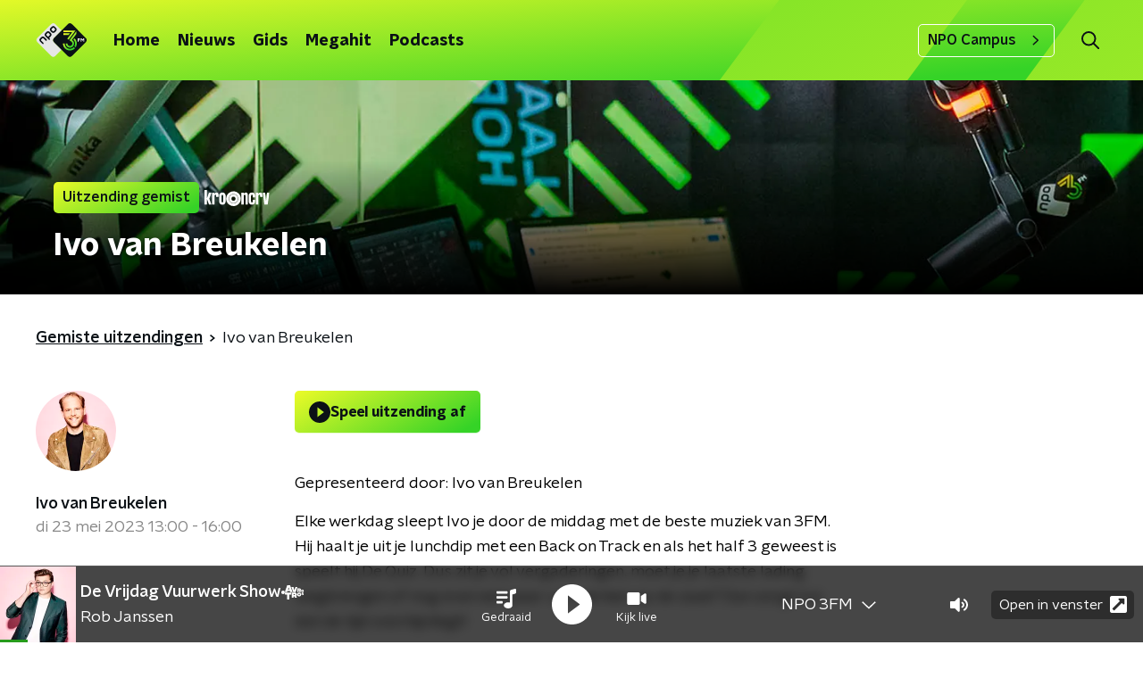

--- FILE ---
content_type: text/html; charset=utf-8
request_url: https://www.npo3fm.nl/uitzendingen/ivo-van-breukelen/870e98ef-df70-4b64-b487-cc4566e8e6df/2023-05-23-ivo-van-breukelen
body_size: 16826
content:
<!DOCTYPE html><html lang="nl"><head><meta charSet="utf-8"/><title>Ivo van Breukelen - 23 mei 2023 | NPO 3FM</title><meta content="index, follow" name="robots"/><meta content="Beluister gemiste uitzendingen van Ivo van Breukelen op NPO 3FM." name="description"/><meta content="summary_large_image" name="twitter:card"/><link href="https://www.npo3fm.nl/nieuws/rss" rel="alternate" title="Nieuws - NPO 3FM" type="application/rss+xml"/><meta content="width=device-width, initial-scale=1" name="viewport"/><link href="/apple-touch-icon.png" rel="apple-touch-icon" sizes="180x180"/><link href="/favicon-32x32.png" rel="icon" sizes="32x32" type="image/png"/><link href="/favicon-16x16.png" rel="icon" sizes="16x16" type="image/png"/><link href="/site.webmanifest" rel="manifest"/><link color="#0B1116" href="/safari-pinned-tab.svg" rel="mask-icon"/><meta content="#fff" name="msapplication-TileColor"/><meta content="#fff" name="theme-color"/><meta content="only light" name="color-scheme"/><noscript><style>body .hidden_on_noscript { display: none; }</style></noscript><meta name="next-head-count" content="16"/><link rel="preload" href="/_next/static/css/f36f46ceada2ed53.css" as="style"/><link rel="stylesheet" href="/_next/static/css/f36f46ceada2ed53.css" data-n-g=""/><noscript data-n-css=""></noscript><script defer="" nomodule="" src="/_next/static/chunks/polyfills-c67a75d1b6f99dc8.js"></script><script src="/_next/static/chunks/webpack-bd66e986448dc524.js" defer=""></script><script src="/_next/static/chunks/framework-45ce3d09104a2cae.js" defer=""></script><script src="/_next/static/chunks/main-0f7a811b57dbbef1.js" defer=""></script><script src="/_next/static/chunks/pages/_app-9315299ff4ff0fb1.js" defer=""></script><script src="/_next/static/chunks/893ce3de-6eae4da1672ddf57.js" defer=""></script><script src="/_next/static/chunks/7b3ddd08-42b89039fcd123fb.js" defer=""></script><script src="/_next/static/chunks/e44137f9-e8cf7cd2f0cd4bfa.js" defer=""></script><script src="/_next/static/chunks/2821-360fa911f8a2b8a8.js" defer=""></script><script src="/_next/static/chunks/2040-cb6e5d2cee829f0b.js" defer=""></script><script src="/_next/static/chunks/138-3c09a25efcd617b1.js" defer=""></script><script src="/_next/static/chunks/1520-8a3d9dd61131b79d.js" defer=""></script><script src="/_next/static/chunks/3713-9dc92c8652efaea1.js" defer=""></script><script src="/_next/static/chunks/4286-ed36d5ea10f219ae.js" defer=""></script><script src="/_next/static/chunks/4085-ada9444ea7ffe9c2.js" defer=""></script><script src="/_next/static/chunks/650-908ec03a3b394ba8.js" defer=""></script><script src="/_next/static/chunks/8837-fb7aafdca2001f7b.js" defer=""></script><script src="/_next/static/chunks/pages/uitzendingen/%5BprogrammeSlug%5D/%5BbroadcastId%5D/%5Bdate-broadcastSlug%5D-fae7f1fca21aa0a4.js" defer=""></script><script src="/_next/static/7mOQYkespiMOdflls7kI9/_buildManifest.js" defer=""></script><script src="/_next/static/7mOQYkespiMOdflls7kI9/_ssgManifest.js" defer=""></script><style data-styled="" data-styled-version="5.3.5">.FRAkb{background:none;border:none;box-sizing:border-box;color:inherit;cursor:pointer;font:inherit;outline:inherit;padding:0;outline-offset:2px;outline:2px solid transparent;-webkit-transition:outline-color 200ms;transition:outline-color 200ms;--font-size:0.875rem;-webkit-align-items:center;-webkit-box-align:center;-ms-flex-align:center;align-items:center;border-radius:5px;color:#0B1116;cursor:pointer;display:-webkit-box;display:-webkit-flex;display:-ms-flexbox;display:flex;font-family:'NPO Nova Headline',sans-serif;font-size:var(--font-size);font-weight:700;-webkit-box-pack:center;-webkit-justify-content:center;-ms-flex-pack:center;justify-content:center;line-height:1;padding:12px 16px 11px;position:relative;-webkit-transition:outline-color 200ms,background-color 200ms,color 200ms;transition:outline-color 200ms,background-color 200ms,color 200ms;background:linear-gradient(150.82deg,#FFFF28 -9.11%,#35d327 92.16%);}/*!sc*/
.FRAkb:focus-visible{outline-color:#5b5bff;}/*!sc*/
@media (min-width:1200px){.FRAkb{--font-size:1rem;}}/*!sc*/
.FRAkb::before{background:linear-gradient(150.82deg,#FFFF28 -9.11%,#35d327 92.16%);-webkit-block-size:100%;-ms-flex-block-size:100%;block-size:100%;border-radius:5px;content:'';inline-size:100%;-webkit-inset-block-start:0;-ms-intb-rlock-start:0;inset-block-start:0;inset-inline-start:0;opacity:0.2;padding:0;position:absolute;-webkit-transition:padding 200ms,left 200ms,top 200ms;transition:padding 200ms,left 200ms,top 200ms;z-index:-1;}/*!sc*/
@media (hover:hover){.FRAkb:hover:before{inset-block-start:-10px;inset-inline-start:-10px;padding:10px;}}/*!sc*/
data-styled.g1[id="sc-2598061-0"]{content:"FRAkb,"}/*!sc*/
.iKxgcn{-webkit-align-items:center;-webkit-box-align:center;-ms-flex-align:center;align-items:center;-webkit-column-gap:8px;column-gap:8px;display:-webkit-box;display:-webkit-flex;display:-ms-flexbox;display:flex;-webkit-box-pack:center;-webkit-justify-content:center;-ms-flex-pack:center;justify-content:center;position:relative;}/*!sc*/
data-styled.g3[id="sc-2598061-2"]{content:"iKxgcn,"}/*!sc*/
.cjsqjQ{margin:0 0 15px;}/*!sc*/
data-styled.g58[id="sc-787c6644-0"]{content:"cjsqjQ,"}/*!sc*/
.jXsPTz{position:fixed;left:0;bottom:-1px;right:0;height:75px;background:rgba(9,9,9,0.75);border-top:1px solid rgba(95,95,95,0.65);-webkit-backdrop-filter:blur(6px);backdrop-filter:blur(6px);z-index:9;-webkit-user-select:none;-moz-user-select:none;-ms-user-select:none;user-select:none;-webkit-transition:height 0.25s ease-out;transition:height 0.25s ease-out;padding-bottom:env(safe-area-inset-bottom,0);}/*!sc*/
@media (min-width:1200px){.jXsPTz{height:86px;}}/*!sc*/
@media print{.jXsPTz{display:none;}}/*!sc*/
data-styled.g69[id="sc-627673f7-0"]{content:"jXsPTz,"}/*!sc*/
.kJdjvG{position:absolute;top:0;left:0;right:0;height:75px;-webkit-transition:height 0.15s ease-out,-webkit-transform 0.15s ease-in,top 0.25s ease-out;-webkit-transition:height 0.15s ease-out,transform 0.15s ease-in,top 0.25s ease-out;transition:height 0.15s ease-out,transform 0.15s ease-in,top 0.25s ease-out;-webkit-transform:translateY(0);-ms-transform:translateY(0);transform:translateY(0);}/*!sc*/
@media (min-width:1200px){.kJdjvG{height:86px;}}/*!sc*/
data-styled.g70[id="sc-627673f7-1"]{content:"kJdjvG,"}/*!sc*/
.bwcALN{display:-webkit-box;display:-webkit-flex;display:-ms-flexbox;display:flex;-webkit-align-items:center;-webkit-box-align:center;-ms-flex-align:center;align-items:center;-webkit-flex-wrap:nowrap;-ms-flex-wrap:nowrap;flex-wrap:nowrap;-webkit-box-pack:justify;-webkit-justify-content:space-between;-ms-flex-pack:justify;justify-content:space-between;height:74px;}/*!sc*/
@media (min-width:1200px){.bwcALN{height:85px;}}/*!sc*/
data-styled.g71[id="sc-627673f7-2"]{content:"bwcALN,"}/*!sc*/
.ddpthC{display:block;position:absolute;left:0;right:75px;bottom:0;top:0;background:transparent;z-index:1;cursor:pointer;}/*!sc*/
@media (min-width:1200px){.ddpthC{right:calc(50vw + 194px);}}/*!sc*/
data-styled.g72[id="sc-627673f7-3"]{content:"ddpthC,"}/*!sc*/
@page{size:A4;margin:0;}/*!sc*/
html,body{min-block-size:100%;}/*!sc*/
body{background-color:#fff;-webkit-font-smoothing:antialiased;margin:0;min-inline-size:320px;padding:0;}/*!sc*/
p,h1,h2,h3,h4,h5,h6{margin:0 0 15px;word-break:break-word;}/*!sc*/
h1,h2{font-size:24px;line-height:1.3;}/*!sc*/
@media (min-width:1200px){h1,h2{font-size:20px;line-height:1.4;}}/*!sc*/
h1,h2,h3{font-family:'NPO Nova Headline',sans-serif;font-weight:700;}/*!sc*/
h1 > *,h2 > *,h3 > *{font-family:inherit !important;font-weight:inherit !important;}/*!sc*/
div,p,h3,li{font-size:16px;line-height:1.6;}/*!sc*/
@media (min-width:1200px){div,p,h3,li{font-size:18px;}}/*!sc*/
strong,h4,h5,h6{font-family:'NPO Nova Text',sans-serif;font-weight:550;}/*!sc*/
em{font-feature-settings:'ss01';}/*!sc*/
body,article,aside,section,div,p,table,ul{font-family:'NPO Nova Text',sans-serif;font-weight:400;}/*!sc*/
:where(button,input,select,textarea){font:inherit;}/*!sc*/
@media print{body{-webkit-print-color-adjust:exact !important;print-color-adjust:exact !important;}div:not(.printable){visibility:hidden;}.printable div{visibility:visible;}header{display:none;}footer{display:none;}}/*!sc*/
data-styled.g91[id="sc-global-tWaEe1"]{content:"sc-global-tWaEe1,"}/*!sc*/
.dSSskv line,.dSSskv circle{stroke:currentColor;}/*!sc*/
data-styled.g92[id="sc-eee812e5-0"]{content:"dSSskv,"}/*!sc*/
.iuPOkY{z-index:1;}/*!sc*/
@media (min-width:1200px){.iuPOkY{margin-right:20px;}}/*!sc*/
data-styled.g96[id="sc-6119ae5a-1"]{content:"iuPOkY,"}/*!sc*/
.bqIinL{display:-webkit-box;display:-webkit-flex;display:-ms-flexbox;display:flex;-webkit-box-pack:justify;-webkit-justify-content:space-between;-ms-flex-pack:justify;justify-content:space-between;-webkit-align-items:center;-webkit-box-align:center;-ms-flex-align:center;align-items:center;margin:0 auto;padding-left:10px;padding-right:10px;max-width:1200px;position:relative;height:100%;}/*!sc*/
@media (min-width:1200px){.bqIinL{padding-left:0px;padding-right:0px;}}/*!sc*/
data-styled.g97[id="sc-6119ae5a-2"]{content:"bqIinL,"}/*!sc*/
.bMOsGL{outline:2px solid transparent;outline-offset:2px;-webkit-transition:outline-color 200ms;transition:outline-color 200ms;font-family:'NPO Nova Headline',sans-serif;font-weight:700;-webkit-text-decoration:none;text-decoration:none;border-radius:5px;color:#0B1116;cursor:pointer;display:inline-block;font-size:18px;line-height:1;padding:7px 10px 6px 10px;position:relative;-webkit-transition:outline-color 200ms,background-color 200ms,color 200ms;transition:outline-color 200ms,background-color 200ms,color 200ms;}/*!sc*/
.bMOsGL:focus-visible{outline-color:#5b5bff;}/*!sc*/
.bMOsGL:hover{background:#fff;color:#0B1116;}/*!sc*/
.bMOsGL:hover:after{opacity:0;}/*!sc*/
.bMOsGL:active{background:#fff;color:#0B1116;}/*!sc*/
.bMOsGL:active:after{opacity:0;}/*!sc*/
.bMOsGL:after{-webkit-transition:background-color 200ms;transition:background-color 200ms;--offset:22px;-webkit-block-size:3px;-ms-flex-block-size:3px;block-size:3px;border-radius:5px;content:'';opacity:0;position:absolute;-webkit-inset-block-end:0;-ms-inlrock-end:0;inset-block-end:0;inset-inline-start:calc(var(--offset) / 2);inline-size:calc(100% - var(--offset));}/*!sc*/
data-styled.g98[id="sc-6119ae5a-3"]{content:"bMOsGL,"}/*!sc*/
.lpoxkQ{position:absolute;top:0;left:0;right:0;min-width:320px;height:60px;z-index:4;}/*!sc*/
@media (min-width:768px){.lpoxkQ{height:70px;}}/*!sc*/
@media (min-width:1200px){.lpoxkQ{height:90px;}}/*!sc*/
data-styled.g99[id="sc-6119ae5a-4"]{content:"lpoxkQ,"}/*!sc*/
.cJysQT{-webkit-align-items:center;-webkit-box-align:center;-ms-flex-align:center;align-items:center;display:-webkit-box;display:-webkit-flex;display:-ms-flexbox;display:flex;left:50%;margin:0;position:absolute;-webkit-transform:translate(-50%,0);-ms-transform:translate(-50%,0);transform:translate(-50%,0);}/*!sc*/
@media (min-width:1200px){.cJysQT{position:relative;left:0;-webkit-transform:none;-ms-transform:none;transform:none;}}/*!sc*/
data-styled.g100[id="sc-6119ae5a-5"]{content:"cJysQT,"}/*!sc*/
@media (max-width:1199px){.jVyRTC{display:none;}}/*!sc*/
data-styled.g101[id="sc-6119ae5a-6"]{content:"jVyRTC,"}/*!sc*/
.kignWg{display:-webkit-box;display:-webkit-flex;display:-ms-flexbox;display:flex;-webkit-align-items:center;-webkit-box-align:center;-ms-flex-align:center;align-items:center;-webkit-box-pack:center;-webkit-justify-content:center;-ms-flex-pack:center;justify-content:center;-webkit-tap-highlight-color:rgba(0,0,0,0);cursor:pointer;border:none;background:transparent;box-sizing:content-box;border-radius:5px;padding:0;color:#0B1116;outline:2px solid transparent;outline-offset:2px;-webkit-transition:outline-color 200ms;transition:outline-color 200ms;-webkit-transition:background-color 200ms;transition:background-color 200ms;height:37px;width:39px;}/*!sc*/
.kignWg:hover{color:#0B1116;background:#fff;}/*!sc*/
.kignWg:active{background-color:#279B1C;color:#0B1116;}/*!sc*/
.kignWg:focus-visible{outline-color:#5b5bff;}/*!sc*/
data-styled.g102[id="sc-6119ae5a-7"]{content:"kignWg,"}/*!sc*/
.cESczn svg{height:22px;width:22px;}/*!sc*/
@media (min-width:1200px){.cESczn{display:none;}}/*!sc*/
data-styled.g103[id="sc-6119ae5a-8"]{content:"cESczn,"}/*!sc*/
.KWulM{outline:2px solid transparent;outline-offset:2px;-webkit-transition:outline-color 200ms;transition:outline-color 200ms;-webkit-transition:background-color 200ms;transition:background-color 200ms;-webkit-text-decoration:none;text-decoration:none;line-height:1;cursor:pointer;display:-webkit-box;display:-webkit-flex;display:-ms-flexbox;display:flex;-webkit-align-items:center;-webkit-box-align:center;-ms-flex-align:center;align-items:center;margin-right:20px;height:35px;padding-left:10px;padding-right:10px;font-size:16px;font-family:'NPO Nova Text',sans-serif;font-weight:550;color:#0B1116;border:1px solid;background:transparent;border-color:#fff;border-radius:5px;}/*!sc*/
.KWulM:focus-visible{outline-color:#5b5bff;}/*!sc*/
.KWulM:hover{background:#fff;color:#0B1116;}/*!sc*/
.KWulM:active{border-color:#279B1C;background:#279B1C;}/*!sc*/
@media (max-width:1199px){.KWulM{display:none;}}/*!sc*/
data-styled.g104[id="sc-6119ae5a-9"]{content:"KWulM,"}/*!sc*/
.fdSxX{display:block;max-width:120px;height:27px;outline:2px solid transparent;outline-offset:2px;-webkit-transition:outline-color 200ms;transition:outline-color 200ms;}/*!sc*/
@media (min-width:1200px){.fdSxX{height:38px;}}/*!sc*/
.fdSxX:focus-visible{outline-color:#5b5bff;}/*!sc*/
data-styled.g106[id="sc-6119ae5a-11"]{content:"fdSxX,"}/*!sc*/
.SHtHX{display:inline-block;height:20px;width:20px;}/*!sc*/
data-styled.g107[id="sc-6119ae5a-12"]{content:"SHtHX,"}/*!sc*/
.cWZgVf{display:-webkit-box;display:-webkit-flex;display:-ms-flexbox;display:flex;-webkit-align-items:center;-webkit-box-align:center;-ms-flex-align:center;align-items:center;}/*!sc*/
data-styled.g108[id="sc-6119ae5a-13"]{content:"cWZgVf,"}/*!sc*/
.hHYHmz{position:fixed;left:0;top:0;bottom:0;width:280px;background-color:#fff;padding:20px;-webkit-transform:translate3d(-330px,0,0);-ms-transform:translate3d(-330px,0,0);transform:translate3d(-330px,0,0);-webkit-transition:all 0.2s ease-out;transition:all 0.2s ease-out;z-index:10;overflow:hidden auto;}/*!sc*/
.hHYHmz ul{margin:15px 0;padding:0;list-style:none;}/*!sc*/
.hHYHmz li{padding:10px 0;margin-bottom:10px;-webkit-transition:all 0.35s ease-out;transition:all 0.35s ease-out;}/*!sc*/
@media (max-width:320px){.hHYHmz li{padding:4px 0;}}/*!sc*/
data-styled.g109[id="sc-a6ca196e-0"]{content:"hHYHmz,"}/*!sc*/
.gzUFtW path{fill:#0B1116;}/*!sc*/
data-styled.g161[id="sc-98b86276-0"]{content:"gzUFtW,"}/*!sc*/
.hyigYc{padding:0 20px;margin:0 auto;max-width:1200px;position:relative;}/*!sc*/
@media (min-width:768px){.hyigYc{padding:0 25px;}}/*!sc*/
data-styled.g163[id="sc-acc4007a-0"]{content:"hyigYc,"}/*!sc*/
.gDtjFe{color:#fff;font-size:1rem;line-height:22px;margin:0 0 25px;}/*!sc*/
data-styled.g164[id="sc-17cac0f3-0"]{content:"gDtjFe,"}/*!sc*/
.fTyknB{height:100%;width:100%;}/*!sc*/
data-styled.g165[id="sc-ccc38220-0"]{content:"fTyknB,"}/*!sc*/
.iroKiE{background:none;color:inherit;border:none;padding:0;font:inherit;cursor:pointer;-webkit-align-items:center;-webkit-box-align:center;-ms-flex-align:center;align-items:center;background:linear-gradient(150.82deg,#FFFF28 -9.11%,#35d327 92.16%);border-radius:5px;box-shadow:0px 2px 7px 1px rgba(0,0,0,0.1);color:var(--accent-color);display:-webkit-box;display:-webkit-flex;display:-ms-flexbox;display:flex;height:24px;-webkit-box-pack:center;-webkit-justify-content:center;-ms-flex-pack:center;justify-content:center;width:24px;}/*!sc*/
.iroKiE:hover{cursor:pointer;}/*!sc*/
.iroKiE:focus{outline:2px solid #5b5bff;}/*!sc*/
data-styled.g166[id="sc-ccc38220-1"]{content:"iroKiE,"}/*!sc*/
.ciuQUZ{fill:#0B1116;}/*!sc*/
data-styled.g167[id="sc-ccc38220-2"]{content:"ciuQUZ,"}/*!sc*/
.bkANrz{padding:15px;height:56px;width:100%;box-sizing:border-box;background-color:#fff;border-radius:5px;border:none;font-size:16px;line-height:56px;}/*!sc*/
.bkANrz::-webkit-input-placeholder{color:#0B1116;font-family:'NPO Nova Text',sans-serif;}/*!sc*/
.bkANrz::-moz-placeholder{color:#0B1116;font-family:'NPO Nova Text',sans-serif;}/*!sc*/
.bkANrz:-ms-input-placeholder{color:#0B1116;font-family:'NPO Nova Text',sans-serif;}/*!sc*/
.bkANrz::placeholder{color:#0B1116;font-family:'NPO Nova Text',sans-serif;}/*!sc*/
.bkANrz[data-has-error='true']{border:5px #d9151b solid;color:#d9151b;outline:none;}/*!sc*/
data-styled.g168[id="sc-73cc6105-0"]{content:"bkANrz,"}/*!sc*/
.bZGfWg{position:relative;}/*!sc*/
data-styled.g169[id="sc-78f67ecb-0"]{content:"bZGfWg,"}/*!sc*/
.hDpabu{padding-right:53px;}/*!sc*/
data-styled.g170[id="sc-78f67ecb-1"]{content:"hDpabu,"}/*!sc*/
.bVgNrU{position:absolute;top:12px;right:12px;z-index:5;width:32px;height:32px;}/*!sc*/
data-styled.g171[id="sc-78f67ecb-2"]{content:"bVgNrU,"}/*!sc*/
.eZbiVn{margin-top:10px;}/*!sc*/
data-styled.g172[id="sc-78f67ecb-3"]{content:"eZbiVn,"}/*!sc*/
.gELObD{margin:0 0 15px;font-size:20px;color:#fff;font-family:'NPO Nova Headline',sans-serif;font-weight:700;font-style:normal;}/*!sc*/
@media (min-width:768px){.gELObD{font-size:25px;}}/*!sc*/
data-styled.g174[id="sc-9e5adb19-0"]{content:"gELObD,"}/*!sc*/
.gbImOy{-webkit-text-decoration:none;text-decoration:none;font-size:16px;line-height:22px;color:#fff;font-family:'NPO Nova Text',sans-serif;font-weight:400;}/*!sc*/
.gbImOy:hover{-webkit-text-decoration:underline;text-decoration:underline;}/*!sc*/
data-styled.g175[id="sc-234a5723-0"]{content:"gbImOy,"}/*!sc*/
.eOwCGY{padding:0 20px;min-height:140px;width:100%;}/*!sc*/
.eOwCGY:first-child{padding-left:0;border-right:1px solid #f1f1f1;}/*!sc*/
@media (min-width:768px){.eOwCGY{padding:0 50px;border-right:2px solid #f1f1f1;}.eOwCGY:first-child{border-right:2px solid #f1f1f1;}}/*!sc*/
.eOwCGY:last-child{padding-right:0;}/*!sc*/
.eOwCGY ul{margin:0;padding:0;list-style:none;}/*!sc*/
.eOwCGY li{padding:3px 0;margin:0;}/*!sc*/
.eOwCGY .sc-234a5723-0{display:inline-block;padding:5px 3px;margin-left:-3px;}/*!sc*/
@media (min-width:768px){.eOwCGY .sc-234a5723-0{font-size:18px;}}/*!sc*/
data-styled.g176[id="sc-234a5723-1"]{content:"eOwCGY,"}/*!sc*/
.gzjjML{position:relative;width:100%;height:60px;}/*!sc*/
@media (min-width:768px){.gzjjML{height:70px;}}/*!sc*/
@media (min-width:1200px){.gzjjML{height:90px;}}/*!sc*/
data-styled.g177[id="sc-d8f0e8a6-0"]{content:"gzjjML,"}/*!sc*/
.kRlwMc{background-image:url(/svg/3fm-header-bg.svg);background-size:cover;background-repeat:repeat;background-position:top center;}/*!sc*/
data-styled.g178[id="sc-6b110c3b-0"]{content:"kRlwMc,"}/*!sc*/
.disGTO{display:-webkit-box;display:-webkit-flex;display:-ms-flexbox;display:flex;-webkit-flex-direction:column;-ms-flex-direction:column;flex-direction:column;}/*!sc*/
@media (min-width:1200px){.disGTO{background-color:transparent;}}/*!sc*/
data-styled.g245[id="sc-50153d19-0"]{content:"disGTO,"}/*!sc*/
.jhSHOJ{z-index:1;position:relative;margin-left:0;margin-right:0;margin-top:0;margin-bottom:-1px;padding:13px 0 16px;background:#fff;}/*!sc*/
@media (min-width:320px){.jhSHOJ{background-size:213%;}}/*!sc*/
@media (min-width:768px){.jhSHOJ{background-size:100%;}}/*!sc*/
@media (min-width:1344px){.jhSHOJ{background-size:85%;}}/*!sc*/
@media (min-width:768px){.jhSHOJ{border-radius:0;margin-top:0;margin-bottom:-1px;padding:25px 0 26px;}}/*!sc*/
data-styled.g246[id="sc-50153d19-1"]{content:"jhSHOJ,"}/*!sc*/
.SFlrc{display:-webkit-box;display:-webkit-flex;display:-ms-flexbox;display:flex;-webkit-flex-direction:column;-ms-flex-direction:column;flex-direction:column;background:#E6E6E6 url(/svg/bg-gray.svg) no-repeat top 0px left -100px !important;}/*!sc*/
data-styled.g313[id="sc-8cb50e81-0"]{content:"SFlrc,"}/*!sc*/
.hvRpdD{z-index:1;position:relative;margin-left:0;margin-right:0;margin-top:0;margin-bottom:-1px;overflow:hidden;padding:13px 0 16px;background:#E6E6E6 url(/svg/bg-gray.svg) no-repeat top 0px left -100px !important;}/*!sc*/
@media (min-width:320px){.hvRpdD{background-size:213%;}}/*!sc*/
@media (min-width:768px){.hvRpdD{background-size:100%;}}/*!sc*/
@media (min-width:1344px){.hvRpdD{background-size:85%;}}/*!sc*/
@media (min-width:768px){.hvRpdD{border-radius:0;margin-top:0;margin-bottom:-1px;padding:25px 0 26px;}}/*!sc*/
data-styled.g314[id="sc-8cb50e81-1"]{content:"hvRpdD,"}/*!sc*/
.OylUo{display:-webkit-box;display:-webkit-flex;display:-ms-flexbox;display:flex;-webkit-align-items:flex-start;-webkit-box-align:flex-start;-ms-flex-align:flex-start;align-items:flex-start;-webkit-box-pack:center;-webkit-justify-content:center;-ms-flex-pack:center;justify-content:center;-webkit-flex-direction:column;-ms-flex-direction:column;flex-direction:column;padding:0 10px;background:#fff;width:100%;}/*!sc*/
@media (min-width:600px){.OylUo{padding:0 15px;}}/*!sc*/
data-styled.g327[id="sc-bcb73aa3-0"]{content:"OylUo,"}/*!sc*/
.hTyHwY{display:-webkit-box;display:-webkit-flex;display:-ms-flexbox;display:flex;-webkit-flex-direction:row;-ms-flex-direction:row;flex-direction:row;overflow:hidden;border-radius:5px;margin-bottom:15px;-webkit-text-decoration:none;text-decoration:none;color:#0B1116;cursor:pointer;box-shadow:0 0 4px rgba(0,0,0,0.25);-webkit-transition:box-shadow 200ms ease;transition:box-shadow 200ms ease;}/*!sc*/
.hTyHwY .sc-bcb73aa3-0{background:#fff;}/*!sc*/
.hTyHwY p{color:#0B1116;-webkit-transition:opacity 200ms ease;transition:opacity 200ms ease;}/*!sc*/
.hTyHwY:hover{box-shadow:0 2px 8px rgba(0,0,0,0.5);}/*!sc*/
.hTyHwY:hover p{color:#279B1C;}/*!sc*/
data-styled.g328[id="sc-bcb73aa3-1"]{content:"hTyHwY,"}/*!sc*/
.ksNaAw{display:-webkit-box;display:-webkit-flex;display:-ms-flexbox;display:flex;-webkit-align-items:center;-webkit-box-align:center;-ms-flex-align:center;align-items:center;-webkit-box-pack:center;-webkit-justify-content:center;-ms-flex-pack:center;justify-content:center;-webkit-flex-direction:column;-ms-flex-direction:column;flex-direction:column;width:96px;height:96px;-webkit-flex-shrink:0;-ms-flex-negative:0;flex-shrink:0;-webkit-box-flex:0;-webkit-flex-grow:0;-ms-flex-positive:0;flex-grow:0;background:#279B1C;}/*!sc*/
.ksNaAw img{display:block;width:96px;height:96px;}/*!sc*/
@media (min-width:320px){.ksNaAw{width:128px;height:128px;}.ksNaAw img{width:128px;height:128px;}}/*!sc*/
@media (min-width:600px){.ksNaAw{width:172px;height:172px;}.ksNaAw img{width:172px;height:172px;}}/*!sc*/
@media (min-width:768px){.ksNaAw{width:156px;height:156px;}.ksNaAw img{width:156px;height:156px;}}/*!sc*/
data-styled.g329[id="sc-bcb73aa3-2"]{content:"ksNaAw,"}/*!sc*/
.dAQKEC{margin:0 0 5px 0;font-size:16px;line-height:22px;font-weight:bold;font-family:'NPO Nova Headline',sans-serif;}/*!sc*/
@media (min-width:600px){.dAQKEC{font-size:18px;line-height:24px;}}/*!sc*/
@media (min-width:768px){.dAQKEC{font-size:18px;line-height:24px;}}/*!sc*/
data-styled.g330[id="sc-bcb73aa3-3"]{content:"dAQKEC,"}/*!sc*/
.dhEhUG{margin:0;}/*!sc*/
.dhEhUG > span{display:block;}/*!sc*/
@media (min-width:768px){.dhEhUG > span{display:inline-block;}.dhEhUG > span:first-child:after{content:', ';margin-right:5px;}}/*!sc*/
data-styled.g331[id="sc-bcb73aa3-4"]{content:"dhEhUG,"}/*!sc*/
.nbwHg g > g{fill:#0B1116;}/*!sc*/
data-styled.g353[id="sc-6b03b9a5-0"]{content:"nbwHg,"}/*!sc*/
.fkLWjV{display:-webkit-box;display:-webkit-flex;display:-ms-flexbox;display:flex;-webkit-align-content:center;-ms-flex-line-pack:center;align-content:center;-webkit-box-pack:start;-webkit-justify-content:flex-start;-ms-flex-pack:start;justify-content:flex-start;min-height:19px;}/*!sc*/
.fkLWjV svg{display:block;margin:6px;}/*!sc*/
@media (max-width:767px){.fkLWjV{-webkit-order:-1;-ms-flex-order:-1;order:-1;margin-bottom:15px;}}/*!sc*/
data-styled.g437[id="sc-23329b86-0"]{content:"fkLWjV,"}/*!sc*/
.jRpVfX{padding-bottom:75px;background-color:#0B1116;position:relative;overflow:hidden;}/*!sc*/
@media (min-width:1200px){.jRpVfX{padding-bottom:85px;}}/*!sc*/
data-styled.g438[id="sc-23329b86-1"]{content:"jRpVfX,"}/*!sc*/
.KCvha{background-image:url('/svg/3fm-logo-bg-footer.svg');background-repeat:no-repeat;background-size:100%;content:'';height:650px;position:absolute;right:-226px;top:35px;width:497px;}/*!sc*/
@media (min-width:768px){.KCvha{right:75px;top:-80px;width:675px;}}/*!sc*/
data-styled.g439[id="sc-23329b86-2"]{content:"KCvha,"}/*!sc*/
.jOcHxL{--font-size:18px;color:#fff;display:-webkit-box;display:-webkit-flex;display:-ms-flexbox;display:flex;font-family:'NPO Nova Headline',sans-serif;font-size:var(--font-size);font-weight:700;line-height:1.2;padding:25px 0px 50px;text-transform:uppercase;}/*!sc*/
@media (min-width:600px){.jOcHxL{--font-size:20px;}}/*!sc*/
@media (min-width:768px){.jOcHxL{--font-size:26px;padding-block-start:40px;}}/*!sc*/
@media (min-width:1200px){.jOcHxL{--font-size:28px;}}/*!sc*/
data-styled.g440[id="sc-23329b86-3"]{content:"jOcHxL,"}/*!sc*/
.fXwAwf{margin-right:15px;width:50px;}/*!sc*/
@media (min-width:768px){.fXwAwf{width:75px;}}/*!sc*/
data-styled.g441[id="sc-23329b86-4"]{content:"fXwAwf,"}/*!sc*/
.cwjYjl{-webkit-text-decoration:none;text-decoration:none;font-size:16px;line-height:22px;color:#fff;font-family:'NPO Nova Text',sans-serif;font-weight:400;}/*!sc*/
.cwjYjl:hover{-webkit-text-decoration:underline;text-decoration:underline;}/*!sc*/
data-styled.g442[id="sc-23329b86-5"]{content:"cwjYjl,"}/*!sc*/
.heSsPN{display:-webkit-box;display:-webkit-flex;display:-ms-flexbox;display:flex;-webkit-align-items:stretch;-webkit-box-align:stretch;-ms-flex-align:stretch;align-items:stretch;-webkit-box-pack:start;-webkit-justify-content:flex-start;-ms-flex-pack:start;justify-content:flex-start;width:100%;min-height:150px;}/*!sc*/
.heSsPN a{border-bottom:2px solid transparent;}/*!sc*/
.heSsPN a:hover{-webkit-text-decoration:none;text-decoration:none;border-bottom:2px solid #279B1C;}/*!sc*/
data-styled.g443[id="sc-23329b86-6"]{content:"heSsPN,"}/*!sc*/
.hKYKOj{display:-webkit-box;display:-webkit-flex;display:-ms-flexbox;display:flex;padding:25px 0;-webkit-align-items:center;-webkit-box-align:center;-ms-flex-align:center;align-items:center;-webkit-box-pack:justify;-webkit-justify-content:space-between;-ms-flex-pack:justify;justify-content:space-between;}/*!sc*/
data-styled.g444[id="sc-23329b86-7"]{content:"hKYKOj,"}/*!sc*/
.jbdfno{font-family:'NPO Nova Text',sans-serif;font-weight:400;}/*!sc*/
@media (min-width:768px){.jbdfno{font-size:18px;}}/*!sc*/
data-styled.g445[id="sc-23329b86-8"]{content:"jbdfno,"}/*!sc*/
.bRjZEQ{display:-webkit-box;display:-webkit-flex;display:-ms-flexbox;display:flex;-webkit-align-items:center;-webkit-box-align:center;-ms-flex-align:center;align-items:center;}/*!sc*/
@media (min-width:768px){.bRjZEQ{-webkit-box-pack:end;-webkit-justify-content:flex-end;-ms-flex-pack:end;justify-content:flex-end;}}/*!sc*/
.bRjZEQ > p{margin-bottom:0;}/*!sc*/
data-styled.g446[id="sc-23329b86-9"]{content:"bRjZEQ,"}/*!sc*/
.glbCrY{min-height:150px;margin-top:50px;width:100%;color:#fff;}/*!sc*/
@media (min-width:768px){.glbCrY{margin-top:0;padding-left:50px;}}/*!sc*/
.glbCrY .sc-78f67ecb-3{font-family:'NPO Nova Text',sans-serif;font-weight:400;color:#fff;position:absolute;}/*!sc*/
@media (min-width:768px){.glbCrY .sc-78f67ecb-3{font-size:18px;margin:20px 0 0 0;}}/*!sc*/
data-styled.g447[id="sc-23329b86-10"]{content:"glbCrY,"}/*!sc*/
.hbzvVc{display:-webkit-box;display:-webkit-flex;display:-ms-flexbox;display:flex;-webkit-flex-direction:column;-ms-flex-direction:column;flex-direction:column;-webkit-align-items:flex-start;-webkit-box-align:flex-start;-ms-flex-align:flex-start;align-items:flex-start;}/*!sc*/
@media (min-width:768px){.hbzvVc{-webkit-flex:1 1;-ms-flex:1 1;flex:1 1;-webkit-flex-direction:row;-ms-flex-direction:row;flex-direction:row;margin:0 auto;max-width:1200px;}}/*!sc*/
data-styled.g448[id="sc-23329b86-11"]{content:"hbzvVc,"}/*!sc*/
.bDcAqE{display:-webkit-box;display:-webkit-flex;display:-ms-flexbox;display:flex;width:100%;-webkit-flex-direction:column;-ms-flex-direction:column;flex-direction:column;}/*!sc*/
@media (min-width:768px){.bDcAqE{-webkit-flex-direction:row;-ms-flex-direction:row;flex-direction:row;-webkit-align-items:center;-webkit-box-align:center;-ms-flex-align:center;align-items:center;-webkit-box-pack:justify;-webkit-justify-content:space-between;-ms-flex-pack:justify;justify-content:space-between;}}/*!sc*/
data-styled.g449[id="sc-23329b86-12"]{content:"bDcAqE,"}/*!sc*/
@media (min-width:768px){.fhytOU{width:30%;}.fhytOU > p{margin:0;}}/*!sc*/
data-styled.g450[id="sc-23329b86-13"]{content:"fhytOU,"}/*!sc*/
.cCiLEa{display:-webkit-box;display:-webkit-flex;display:-ms-flexbox;display:flex;-webkit-flex-wrap:wrap;-ms-flex-wrap:wrap;flex-wrap:wrap;gap:0 12px;}/*!sc*/
.cCiLEa a{border-bottom:2px solid transparent;}/*!sc*/
.cCiLEa a:hover{-webkit-text-decoration:none;text-decoration:none;border-bottom:2px solid #279B1C;}/*!sc*/
data-styled.g451[id="sc-23329b86-14"]{content:"cCiLEa,"}/*!sc*/
.PwXek{height:32px;margin-left:10px;}/*!sc*/
data-styled.g452[id="sc-23329b86-15"]{content:"PwXek,"}/*!sc*/
.hHAsrb a{-webkit-text-decoration:none;text-decoration:none;font-family:'NPO Nova Text',sans-serif;font-weight:400;font-size:16px;line-height:22px;color:#fff;border-bottom:2px solid transparent;}/*!sc*/
.hHAsrb a:hover{border-bottom:2px solid #279B1C;}/*!sc*/
data-styled.g453[id="sc-23329b86-16"]{content:"hHAsrb,"}/*!sc*/
.cOpBBh{--font-size:22px;color:#0B1116;font-size:var(--font-size);line-height:1.3;margin-block-end:25px;padding-block-end:3px;position:relative;}/*!sc*/
@media (max-width:767px){.cOpBBh{margin-block-start:10px;}}/*!sc*/
@media (min-width:768px){.cOpBBh{--font-size:24px;}}/*!sc*/
@media (min-width:1200px){.cOpBBh{--font-size:28px;}}/*!sc*/
data-styled.g517[id="sc-e15e0c59-0"]{content:"cOpBBh,"}/*!sc*/
.iqKwzL{background:none;color:inherit;border:none;padding:0;font:inherit;cursor:pointer;background:linear-gradient(150.82deg,#FFFF28 -9.11%,#35d327 92.16%);border-radius:5px;box-shadow:0px 2px 7px 1px rgba(0,0,0,0.1);height:24px;width:24px;}/*!sc*/
.iqKwzL:hover{cursor:pointer;}/*!sc*/
.iqKwzL:focus{outline:2px solid #5b5bff;}/*!sc*/
data-styled.g519[id="sc-fe7e3a14-1"]{content:"iqKwzL,"}/*!sc*/
.kHjAZz{fill:#0B1116;}/*!sc*/
data-styled.g520[id="sc-fe7e3a14-2"]{content:"kHjAZz,"}/*!sc*/
.jIBjQo{text-align:end;}/*!sc*/
data-styled.g521[id="sc-8ca28524-0"]{content:"jIBjQo,"}/*!sc*/
.hdlvwG{-webkit-align-items:center;-webkit-box-align:center;-ms-flex-align:center;align-items:center;color:#0B1116;cursor:pointer;display:-webkit-inline-box;display:-webkit-inline-flex;display:-ms-inline-flexbox;display:inline-flex;font-size:1rem;font-weight:550;gap:10px;padding:5px 0;position:relative;-webkit-text-decoration:none;text-decoration:none;-webkit-transition:all 200ms ease;transition:all 200ms ease;}/*!sc*/
@media (min-width:768px){.hdlvwG{font-size:1.125rem;}}/*!sc*/
.hdlvwG:hover{-webkit-text-decoration:underline;text-decoration:underline;color:#279B1C;}/*!sc*/
data-styled.g522[id="sc-8ca28524-1"]{content:"hdlvwG,"}/*!sc*/
.jsNVwc g > g{fill:#0B1116;}/*!sc*/
data-styled.g700[id="sc-529b2cf0-0"]{content:"jsNVwc,"}/*!sc*/
.isbQPp{display:-webkit-box;display:-webkit-flex;display:-ms-flexbox;display:flex;-webkit-align-items:center;-webkit-box-align:center;-ms-flex-align:center;align-items:center;-webkit-box-pack:end;-webkit-justify-content:flex-end;-ms-flex-pack:end;justify-content:flex-end;}/*!sc*/
.isbQPp svg{padding:8px;}/*!sc*/
data-styled.g701[id="sc-f66bd562-0"]{content:"isbQPp,"}/*!sc*/
.jJSMPN{display:-webkit-box;display:-webkit-flex;display:-ms-flexbox;display:flex;}/*!sc*/
.jJSMPN svg path{-webkit-transition:fill 200ms ease;transition:fill 200ms ease;}/*!sc*/
.jJSMPN:hover svg path{fill:#279B1C;}/*!sc*/
data-styled.g703[id="sc-f66bd562-2"]{content:"jJSMPN,"}/*!sc*/
.hGDrNR{margin:15px 0 0;padding-top:10px;display:-webkit-box;display:-webkit-flex;display:-ms-flexbox;display:flex;border-top:1px solid #0B1116;-webkit-box-pack:justify;-webkit-justify-content:space-between;-ms-flex-pack:justify;justify-content:space-between;-webkit-align-items:center;-webkit-box-align:center;-ms-flex-align:center;align-items:center;}/*!sc*/
data-styled.g704[id="sc-939944d8-0"]{content:"hGDrNR,"}/*!sc*/
.dMQHtd{word-break:break-all;}/*!sc*/
data-styled.g705[id="sc-939944d8-1"]{content:"dMQHtd,"}/*!sc*/
.frSbum{display:-webkit-box;display:-webkit-flex;display:-ms-flexbox;display:flex;-webkit-box-flex:1;-webkit-flex-grow:1;-ms-flex-positive:1;flex-grow:1;-webkit-box-pack:end;-webkit-justify-content:flex-end;-ms-flex-pack:end;justify-content:flex-end;-webkit-align-items:center;-webkit-box-align:center;-ms-flex-align:center;align-items:center;}/*!sc*/
.frSbum .sc-32f81270-0{margin-left:10px;width:24px;height:24px;line-height:24px;display:-webkit-box;display:-webkit-flex;display:-ms-flexbox;display:flex;-webkit-box-pack:center;-webkit-justify-content:center;-ms-flex-pack:center;justify-content:center;-webkit-align-items:center;-webkit-box-align:center;-ms-flex-align:center;align-items:center;}/*!sc*/
data-styled.g710[id="sc-939944d8-6"]{content:"frSbum,"}/*!sc*/
.kZsXRn{--padding-bottom:20px;display:-webkit-box;display:-webkit-flex;display:-ms-flexbox;display:flex;margin:0;padding:10px 0 var(--padding-bottom);-webkit-align-items:flex-start;-webkit-box-align:flex-start;-ms-flex-align:flex-start;align-items:flex-start;}/*!sc*/
@media (min-width:600px){.kZsXRn{--padding-bottom:15px;}}/*!sc*/
@media (min-width:1200px){.kZsXRn{--padding-bottom:30px;}}/*!sc*/
data-styled.g711[id="sc-de153955-0"]{content:"kZsXRn,"}/*!sc*/
.fdhTmp{-webkit-align-items:center;-webkit-box-align:center;-ms-flex-align:center;align-items:center;color:#0B1116;cursor:pointer;display:-webkit-box;display:-webkit-flex;display:-ms-flexbox;display:flex;font-weight:550;-webkit-text-decoration:underline;text-decoration:underline;}/*!sc*/
@media (hover:hover){.fdhTmp:hover{-webkit-text-decoration:underline;text-decoration:underline;}}/*!sc*/
data-styled.g712[id="sc-de153955-1"]{content:"fdhTmp,"}/*!sc*/
.PDFAH{display:-webkit-box;display:-webkit-flex;display:-ms-flexbox;display:flex;-webkit-align-items:center;-webkit-box-align:center;-ms-flex-align:center;align-items:center;white-space:nowrap;color:#0B1116;}/*!sc*/
.PDFAH > span{overflow:hidden;text-overflow:ellipsis;}/*!sc*/
.PDFAH > svg{padding:0 8px;}/*!sc*/
.PDFAH > svg [data-fill-color]{fill:#0B1116;}/*!sc*/
.PDFAH:last-child{overflow:hidden;}/*!sc*/
.PDFAH:last-child > svg{display:none;}/*!sc*/
data-styled.g713[id="sc-de153955-2"]{content:"PDFAH,"}/*!sc*/
.kuECeo{display:grid;grid-gap:15px;grid-template-columns:100%;}/*!sc*/
@media (min-width:600px){.kuECeo{grid-template-columns:160px auto;}}/*!sc*/
@media (min-width:768px){.kuECeo{grid-gap:30px;grid-template-columns:160px auto 140px;}}/*!sc*/
@media (min-width:1200px){.kuECeo{grid-template-columns:1fr 620px 1fr;}}/*!sc*/
data-styled.g714[id="sc-20906417-0"]{content:"kuECeo,"}/*!sc*/
.ehToEu{padding:15px 0;display:-webkit-box;display:-webkit-flex;display:-ms-flexbox;display:flex;-webkit-flex-direction:row;-ms-flex-direction:row;flex-direction:row;}/*!sc*/
@media (min-width:600px){.ehToEu{-webkit-flex-direction:column;-ms-flex-direction:column;flex-direction:column;}}/*!sc*/
data-styled.g715[id="sc-ec7202a-0"]{content:"ehToEu,"}/*!sc*/
.dFbqwk{padding:15px 0;}/*!sc*/
data-styled.g716[id="sc-834ee17a-0"]{content:"dFbqwk,"}/*!sc*/
.IhHpR{color:#fff;margin:8px 10px 0 5px;padding:3px;position:relative;display:-webkit-box;display:-webkit-flex;display:-ms-flexbox;display:flex;-webkit-align-items:center;-webkit-box-align:center;-ms-flex-align:center;align-items:center;}/*!sc*/
.IhHpR:before{background-color:#35d327;border-radius:0;content:'';display:block;inline-size:4px;inset-block:5px 3px;inset-inline-start:-5px;position:absolute;}/*!sc*/
@media (min-width:1200px){.IhHpR{margin-block-end:12px;max-inline-size:75%;}}/*!sc*/
data-styled.g719[id="sc-c8ae5f4a-0"]{content:"IhHpR,"}/*!sc*/
.gyPCjd{-webkit-box-orient:vertical;border-radius:0;display:-webkit-box;font-size:22px;-webkit-line-clamp:3;line-height:1.4;margin-block-end:0;margin-inline-start:-3px;overflow:hidden;padding-inline-start:15px;text-shadow:0 2px 4px rgb(0 0 0 / 0.75);}/*!sc*/
@media (min-width:1200px){.gyPCjd{font-size:28px;-webkit-line-clamp:2;}}/*!sc*/
@media (min-width:1200px){.gyPCjd{font-size:36px;-webkit-line-clamp:2;}}/*!sc*/
@media (min-width:1344px){.gyPCjd{-webkit-line-clamp:3;}}/*!sc*/
data-styled.g720[id="sc-c8ae5f4a-1"]{content:"gyPCjd,"}/*!sc*/
.kYjdKP{-webkit-align-items:center;-webkit-box-align:center;-ms-flex-align:center;align-items:center;border-radius:2px;display:-webkit-inline-box;display:-webkit-inline-flex;display:-ms-inline-flexbox;display:inline-flex;font-size:0.9375rem;font-weight:550;gap:8px;padding:3px 6px;white-space:nowrap;background:linear-gradient(150.82deg,#FFFF28 -9.11%,#35d327 92.16%);color:#0B1116;}/*!sc*/
@media (min-width:1200px){.kYjdKP{border-radius:5px;font-size:1rem;padding:5px 10px;}}/*!sc*/
data-styled.g722[id="sc-b8198653-0"]{content:"kYjdKP,"}/*!sc*/
.hdLoMl{display:-webkit-box;display:-webkit-flex;display:-ms-flexbox;display:flex;-webkit-flex-direction:row;-ms-flex-direction:row;flex-direction:row;gap:20px;}/*!sc*/
@media (min-width:1344px){.hdLoMl{-webkit-flex-direction:row;-ms-flex-direction:row;flex-direction:row;}}/*!sc*/
data-styled.g723[id="sc-e7fd9719-0"]{content:"hdLoMl,"}/*!sc*/
.fnpMGI{position:absolute;bottom:0;left:0;padding:15px 0;width:100%;box-sizing:border-box;}/*!sc*/
data-styled.g724[id="sc-e7fd9719-1"]{content:"fnpMGI,"}/*!sc*/
.iwjkRo{margin-left:20px;height:100%;}/*!sc*/
data-styled.g725[id="sc-e7fd9719-2"]{content:"iwjkRo,"}/*!sc*/
.bGAPmp{display:inline-block;vertical-align:middle;height:18px;margin:0 6px;}/*!sc*/
data-styled.g726[id="sc-e7fd9719-3"]{content:"bGAPmp,"}/*!sc*/
.ilviTq{display:-webkit-box;display:-webkit-flex;display:-ms-flexbox;display:flex;-webkit-flex-direction:column;-ms-flex-direction:column;flex-direction:column;-webkit-align-items:center;-webkit-box-align:center;-ms-flex-align:center;align-items:center;gap:5px;-webkit-flex-shrink:0;-ms-flex-negative:0;flex-shrink:0;}/*!sc*/
@media (min-width:768px){.ilviTq{-webkit-flex-direction:row;-ms-flex-direction:row;flex-direction:row;}}/*!sc*/
data-styled.g728[id="sc-e7fd9719-5"]{content:"ilviTq,"}/*!sc*/
.dnwIpE{height:240px;position:relative;overflow:hidden;z-index:0;}/*!sc*/
@media (min-width:1344px){.dnwIpE{height:390px;}}/*!sc*/
data-styled.g730[id="sc-8cb63c32-0"]{content:"dnwIpE,"}/*!sc*/
.jPREso{height:100%;background-image:url("/images/pages/header_general.webp");background-size:cover;background-repeat:no-repeat;background-position:center center;}/*!sc*/
.jPREso:before{content:'';background-image:linear-gradient(to bottom,rgba(0,0,0,0),rgba(0,0,0,1));height:60px;position:absolute;bottom:0;left:0;right:0;}/*!sc*/
@media (min-width:1200px){.jPREso:before{height:150px;}}/*!sc*/
data-styled.g731[id="sc-8cb63c32-1"]{content:"jPREso,"}/*!sc*/
.geUonX{background-color:#0B1116;}/*!sc*/
data-styled.g732[id="sc-c0d67b74-0"]{content:"geUonX,"}/*!sc*/
.bzZSEK{display:inline-block;border-radius:50%;width:35px;height:35px;}/*!sc*/
@media (min-width:600px){.bzZSEK{width:90px;height:90px;}}/*!sc*/
data-styled.g1008[id="sc-7b9c8849-0"]{content:"bzZSEK,"}/*!sc*/
.hdjgyn{display:-webkit-box;display:-webkit-flex;display:-ms-flexbox;display:flex;-webkit-flex-wrap:wrap;-ms-flex-wrap:wrap;flex-wrap:wrap;-webkit-align-items:center;-webkit-box-align:center;-ms-flex-align:center;align-items:center;}/*!sc*/
data-styled.g1010[id="sc-7b9c8849-2"]{content:"hdjgyn,"}/*!sc*/
.gOddRh{display:inline-block;margin:0 15px 15px 0;-webkit-text-decoration:none;text-decoration:none;color:#0B1116;font-weight:550;}/*!sc*/
data-styled.g1011[id="sc-7b9c8849-3"]{content:"gOddRh,"}/*!sc*/
.kTryuf{display:none;}/*!sc*/
@media (min-width:600px){.kTryuf{display:block;}}/*!sc*/
data-styled.g1020[id="sc-57262ca0-0"]{content:"kTryuf,"}/*!sc*/
.cpByCg{color:#888;line-height:26px;}/*!sc*/
@media (min-width:768px){.cpByCg{display:block;}}/*!sc*/
data-styled.g1021[id="sc-57262ca0-1"]{content:"cpByCg,"}/*!sc*/
.dxlrLi{display:block;color:#0B1116;font-family:'NPO Nova Text',sans-serif;font-weight:550;-webkit-text-decoration:none;text-decoration:none;line-height:26px;cursor:pointer;}/*!sc*/
.dxlrLi:hover{color:#279B1C;}/*!sc*/
data-styled.g1023[id="sc-57262ca0-3"]{content:"dxlrLi,"}/*!sc*/
.cCoZgY{display:-webkit-box;display:-webkit-flex;display:-ms-flexbox;display:flex;-webkit-flex-direction:column;-ms-flex-direction:column;flex-direction:column;}/*!sc*/
data-styled.g1024[id="sc-57262ca0-4"]{content:"cCoZgY,"}/*!sc*/
.bqhEdi{margin-bottom:15px;}/*!sc*/
.bqhEdi a:not(.button){color:#279B1C;font-weight:550;-webkit-text-decoration:none;text-decoration:none;background-image:linear-gradient(currentColor,currentColor);background-position:0 100%;background-repeat:no-repeat;background-size:0 2px;-webkit-transition:background-size cubic-bezier(0,0.5,0,1) 200ms;transition:background-size cubic-bezier(0,0.5,0,1) 200ms;}/*!sc*/
.bqhEdi a:not(.button):hover,.bqhEdi a:not(.button):focus{color:#279B1C;-webkit-text-decoration:none;text-decoration:none;background-size:100% 2px;}/*!sc*/
.bqhEdi a.button{font-family:'NPO Nova Headline',sans-serif;font-weight:700;font-size:16px;padding:10px 14px;color:#0B1116;border-radius:5px;border:none;cursor:pointer;background:#279B1C;background:linear-gradient( to right, #4eb941 50%, linear-gradient(150.82deg,#FFFF28 -9.11%,#35d327 92.16%) 50% );background-size:201% 100%;background-position:right bottom;-webkit-transition:all 400ms ease;transition:all 400ms ease;display:inline-block;-webkit-text-decoration:none;text-decoration:none;}/*!sc*/
.bqhEdi a.button:hover,.bqhEdi a.button:focus{background-position:left bottom;}/*!sc*/
@media (min-width:1200px){.bqhEdi a.button{padding:11px 16px;font-size:20px;}}/*!sc*/
data-styled.g1025[id="sc-57262ca0-5"]{content:"bqhEdi,"}/*!sc*/
.iWnYkv{display:-webkit-box;display:-webkit-flex;display:-ms-flexbox;display:flex;-webkit-flex-direction:column;-ms-flex-direction:column;flex-direction:column;}/*!sc*/
@media (min-width:768px){.iWnYkv{display:grid;grid-gap:15px;grid-template-columns:repeat(2,1fr);}}/*!sc*/
data-styled.g1026[id="sc-57262ca0-6"]{content:"iWnYkv,"}/*!sc*/
</style></head><body><div id="modal-root"></div><div id="__next" data-reactroot=""><div class="sc-627673f7-0 jXsPTz"><a role="button" class="sc-627673f7-3 ddpthC"></a><div class="sc-627673f7-1 kJdjvG"><div class="sc-627673f7-2 bwcALN"><div id="audio-player-id" style="display:none"></div></div></div></div><header class="sc-d8f0e8a6-0 sc-6b110c3b-0 gzjjML kRlwMc"><div class="sc-6119ae5a-4 lpoxkQ"><div class="sc-6119ae5a-2 bqIinL"><button aria-pressed="false" role="button" tabindex="0" class="sc-6119ae5a-7 sc-6119ae5a-8 kignWg cESczn"><svg viewBox="0 0 17 14" xmlns="http://www.w3.org/2000/svg"><path d="M0 0h17l-.28 2H0zM0 6h16.15l-.28 2H0zM0 12h15.31l-.28 2H0z" fill="currentColor"></path></svg></button><nav class="sc-6119ae5a-5 cJysQT"><span class="sc-6119ae5a-1 iuPOkY"><a href="/"><img src="/svg/npo_3fm_logo.svg" alt="Naar homepage" loading="lazy" class="sc-6119ae5a-11 fdSxX"/></a></span><div class="sc-6119ae5a-6 jVyRTC"><a href="/" class="sc-6119ae5a-3 bMOsGL">Home</a><a href="/nieuws" class="sc-6119ae5a-3 bMOsGL">Nieuws</a><a href="/programmering" class="sc-6119ae5a-3 bMOsGL">Gids</a><a href="/overzicht/3fm-megahit" class="sc-6119ae5a-3 bMOsGL">Megahit</a><a href="/podcasts" class="sc-6119ae5a-3 bMOsGL">Podcasts</a></div></nav><div class="sc-6119ae5a-13 cWZgVf"><a href="https://npo.nl/campus" class="sc-6119ae5a-9 KWulM">NPO Campus<!-- -->   <span class="sc-6119ae5a-12 SHtHX"><svg viewBox="0 0 58 58" xmlns="http://www.w3.org/2000/svg"><path d="M37.51 30.48 22.55 44.53c-.6.57-1.56.57-2.15 0l-.9-.86a1.4 1.4 0 0 1 0-2.06l12.98-12.15L19.51 17.3a1.4 1.4 0 0 1 0-2.06l.9-.86c.6-.57 1.56-.57 2.16 0l14.95 14.05c.59.57.59 1.49-.01 2.05Z" fill="currentColor"></path></svg></span></a><button role="button" class="sc-6119ae5a-7 kignWg"><svg height="20px" preserveAspectRatio="none" viewBox="0 0 14 14" width="20px" xmlns="http://www.w3.org/2000/svg" class="sc-eee812e5-0 dSSskv"><title>zoeken</title><g fill="none" fill-rule="evenodd" stroke="none" stroke-width="1"><circle cx="5.76470588" cy="5.76470588" data-hover-color="1" r="5.07843137" stroke-width="1.37254902"></circle><line data-hover-color="1" id="Line" stroke-linecap="square" stroke-width="1.37254902" x1="9.47058824" x2="13.6087722" y1="9.47058824" y2="13.6087722"></line></g></svg></button></div></div></div><nav class="sc-a6ca196e-0 hHYHmz"></nav></header><main class="printable"><div class="sc-57262ca0-4 cCoZgY"><div class="sc-c0d67b74-0 geUonX"><div class="sc-8cb63c32-0 dnwIpE"><div class="sc-8cb63c32-1 jPREso"></div><div class="sc-acc4007a-0 hyigYc"><div class="sc-acc4007a-0 hyigYc"><div class="sc-e7fd9719-1 fnpMGI"><div class="sc-e7fd9719-0 hdLoMl"><strong class="sc-b8198653-0 sc-e7fd9719-2 kYjdKP iwjkRo">Uitzending gemist</strong><div class="sc-e7fd9719-5 ilviTq"><img src="/svg/broadcasters/kro-ncrv.svg" alt="KRO-NCRV" loading="lazy" class="sc-e7fd9719-3 bGAPmp"/></div></div><div class="sc-c8ae5f4a-0 IhHpR"><h1 class="sc-c8ae5f4a-1 gyPCjd">Ivo van Breukelen</h1></div></div></div></div></div></div><div class="sc-50153d19-0 disGTO"><div class="sc-50153d19-1 jhSHOJ"><div class="sc-acc4007a-0 hyigYc"><ol itemscope="" itemType="https://schema.org/BreadcrumbList" class="sc-de153955-0 kZsXRn"><li itemProp="itemListElement" itemscope="" itemType="https://schema.org/ListItem" class="sc-de153955-2 PDFAH"><a itemID="/uitzendingen" itemProp="item" itemscope="" itemType="https://schema.org/WebPage" href="/uitzendingen" class="sc-de153955-1 fdhTmp"><span itemProp="name">Gemiste uitzendingen</span></a><svg height="8.4px" version="1.1" viewBox="0 0 10 14" width="6px" xmlns="http://www.w3.org/2000/svg"><title>chevron right</title><g fill="none" fill-rule="evenodd" stroke="none" stroke-width="1"><g data-fill-color="1" fill="#fff"><polygon points="1.66666667 0 10 7 1.66666667 14 0 11.9 5.66666667 7 0 2.1"></polygon></g></g></svg><meta content="1" itemProp="position"/></li><li itemProp="itemListElement" itemscope="" itemType="https://schema.org/ListItem" class="sc-de153955-2 PDFAH"><span itemProp="name">Ivo van Breukelen</span><meta content="2" itemProp="position"/></li></ol><div class="sc-20906417-0 kuECeo"><aside class="sc-ec7202a-0 sc-57262ca0-0 ehToEu kTryuf"><div class="sc-7b9c8849-2 hdjgyn"><a href="/programmas/ivo-van-breukelen" class="sc-7b9c8849-3 gOddRh"><picture><source media="(min-width: 1200px)" srcSet="https://radioimages.npox.nl/N3FM/image/332fca19-3410-4274-9641-b65cdc125001/3FM-26452%20kopie.jpg?height=170&amp;width=170&amp;aspect_ratio=600%3A601"/><source media="(max-width: 1200px)" srcSet="https://radioimages.npox.nl/N3FM/image/332fca19-3410-4274-9641-b65cdc125001/3FM-26452%20kopie.jpg?height=148&amp;width=148&amp;aspect_ratio=600%3A601"/><img alt="Ivo van Breukelen" loading="lazy" srcSet="https://radioimages.npox.nl/N3FM/image/332fca19-3410-4274-9641-b65cdc125001/3FM-26452%20kopie.jpg?height=170&amp;width=170&amp;aspect_ratio=600%3A601" class="sc-7b9c8849-0 bzZSEK"/></picture></a></div><div><a href="/programmas/ivo-van-breukelen" class="sc-57262ca0-3 dxlrLi">Ivo van Breukelen</a><span class="sc-57262ca0-1 cpByCg">di 23 mei 2023 13:00 - 16:00</span></div></aside><section class="sc-834ee17a-0 dFbqwk"><div class="sc-787c6644-0 cjsqjQ"><button class="sc-2598061-0 FRAkb"><span class="sc-2598061-2 iKxgcn"><svg preserveAspectRatio="none" viewBox="0 0 55 55" xmlns="http://www.w3.org/2000/svg" height="24px" width="24px" class="sc-ab758287-0 jPOauI"><g fill="none" fill-rule="evenodd" stroke="none" stroke-width="1"><path d="M27.5,0 C12.375,0 0,12.375 0,27.5 C0,42.625 12.375,55 27.5,55 C42.625,55 55,42.625 55,27.5 C55,12.375 42.625,0 27.5,0 Z M22,39.875 L22,15.125 L38.5,27.5 L22,39.875 Z" fill="#0B1116" fill-rule="nonzero"></path></g></svg><span>Speel uitzending af</span></span></button></div><p><br/>Gepresenteerd door: <!-- -->Ivo van Breukelen</p><div class="sc-57262ca0-5 bqhEdi"><p>Elke werkdag sleept Ivo je door de middag met de beste muziek van 3FM. Hij haalt je uit je lunchdip met een Back on Track en als het half 3 geweest is speelt hij De Quiz. Dus zit je vol vergaderingen, moet je je laatste lading wegbrengen of nog even een paar uur werken op de zaak? Dan zorgt Ivo dat de tijd voorbijvliegt!</p></div><footer class="sc-939944d8-0 hGDrNR"><div class="sc-939944d8-1 dMQHtd"></div><div class="sc-939944d8-6 frSbum"><div class="sc-f66bd562-0 isbQPp"><a href="https://www.facebook.com/sharer/sharer.php?u=https://www.npo3fm.nl/uitzendingen/ivo-van-breukelen/870e98ef-df70-4b64-b487-cc4566e8e6df/2023-05-23-ivo-van-breukelen" rel="noopener noreferrer" target="_blank" class="sc-f66bd562-2 jJSMPN"><svg height="18px" preserveAspectRatio="none" viewBox="0 0 10 18" width="10px" xmlns="http://www.w3.org/2000/svg" class="sc-6b03b9a5-0 nbwHg"><title>facebookF</title><g fill="none" fill-rule="evenodd" stroke="none" stroke-width="1"><g fill-rule="nonzero"><path d="M9.04007812,10.125 L9.54,6.86742187 L6.41425781,6.86742187 L6.41425781,4.75347656 C6.41425781,3.86226563 6.85089844,2.99355469 8.25082031,2.99355469 L9.67183594,2.99355469 L9.67183594,0.220078125 C9.67183594,0.220078125 8.38230469,0 7.149375,0 C4.57523437,0 2.89265625,1.56023438 2.89265625,4.3846875 L2.89265625,6.86742187 L0.0312890625,6.86742187 L0.0312890625,10.125 L2.89265625,10.125 L2.89265625,18 L6.41425781,18 L6.41425781,10.125 L9.04007812,10.125 Z" data-fill-color="1"></path></g></g></svg></a><a href="https://api.whatsapp.com/send?phone=&amp;text=Ivo%20van%20Breukelen:%20https://www.npo3fm.nl/uitzendingen/ivo-van-breukelen/870e98ef-df70-4b64-b487-cc4566e8e6df/2023-05-23-ivo-van-breukelen" rel="noopener noreferrer" target="_blank" class="sc-f66bd562-2 jJSMPN"><svg height="19px" preserveAspectRatio="none" viewBox="0 0 19 19" width="19px" xmlns="http://www.w3.org/2000/svg" class="sc-529b2cf0-0 jsNVwc"><title>whatsapp</title><g fill="none" fill-rule="evenodd" stroke="none" stroke-width="1"><g fill-rule="nonzero"><path d="M16.1542411,2.7609375 C14.3772321,0.9796875 12.0107143,0 9.49575893,0 C4.3046875,0 0.0805803571,4.22410714 0.0805803571,9.41517857 C0.0805803571,11.0734375 0.513169643,12.6935268 1.3359375,14.1227679 L0,19 L4.99174107,17.6895089 C6.36584821,18.4401786 7.91383929,18.8345982 9.49151786,18.8345982 L9.49575893,18.8345982 C14.6825893,18.8345982 19,14.6104911 19,9.41941964 C19,6.90446429 17.93125,4.5421875 16.1542411,2.7609375 Z M9.49575893,17.2484375 C8.08772321,17.2484375 6.709375,16.8709821 5.50915179,16.1584821 L5.225,15.9888393 L2.26473214,16.7649554 L3.05357143,13.8767857 L2.86696429,13.5799107 C2.08236607,12.3330357 1.67098214,10.8953125 1.67098214,9.41517857 C1.67098214,5.10200893 5.18258929,1.59040179 9.5,1.59040179 C11.5908482,1.59040179 13.5544643,2.4046875 15.0303571,3.88482143 C16.50625,5.36495536 17.4138393,7.32857143 17.409613,9.41941964 C17.409613,13.7368304 13.8089286,17.2484375 9.49575893,17.2484375 Z M13.7877232,11.3872768 C13.5544643,11.2685268 12.3966518,10.7002232 12.1803571,10.6238839 C11.9640625,10.5433036 11.8071429,10.5051339 11.6502232,10.7426339 C11.4933036,10.9801339 11.04375,11.5060268 10.9037946,11.6671875 C10.7680804,11.8241071 10.628125,11.8453125 10.3948661,11.7265625 C9.01227679,11.0352679 8.1046875,10.4924107 7.19285714,8.92745536 C6.95111607,8.51183036 7.43459821,8.54151786 7.88415179,7.64241071 C7.96049107,7.48549107 7.92232143,7.34977679 7.86294643,7.23102679 C7.80357143,7.11227679 7.3328125,5.95446429 7.13772321,5.48370536 C6.946875,5.02566964 6.75178571,5.08928571 6.60758929,5.08080357 C6.471875,5.07232143 6.31495536,5.07232143 6.15803571,5.07232143 C6.00111607,5.07232143 5.74665179,5.13169643 5.53035714,5.36495536 C5.3140625,5.60245536 4.70758929,6.17075893 4.70758929,7.32857143 C4.70758929,8.48638393 5.5515625,9.60602679 5.66607143,9.76294643 C5.78482143,9.91986607 7.32433036,12.2948661 9.68660714,13.3169643 C11.1794643,13.9616071 11.7647321,14.0167411 12.5111607,13.9064732 C12.9649554,13.8386161 13.9022321,13.3381696 14.0973214,12.7868304 C14.2924107,12.2354911 14.2924107,11.7647321 14.2330357,11.6671875 C14.1779018,11.5611607 14.0209821,11.5017857 13.7877232,11.3872768 Z"></path></g></g></svg></a><a href="https://twitter.com/intent/tweet?url=https://www.npo3fm.nl/uitzendingen/ivo-van-breukelen/870e98ef-df70-4b64-b487-cc4566e8e6df/2023-05-23-ivo-van-breukelen&amp;via=3fm&amp;text=Ivo%20van%20Breukelen" rel="noopener noreferrer" target="_blank" class="sc-f66bd562-2 jJSMPN"><svg height="18px" preserveAspectRatio="none" viewBox="0 0 512 512" width="18px" xmlns="http://www.w3.org/2000/svg" class="sc-98b86276-0 gzUFtW"><title>X</title><path d="M389.2 48h70.6L305.6 224.2 487 464H345L233.7 318.6 106.5 464H35.8l164.9-188.5L26.8 48h145.6l100.5 132.9L389.2 48zm-24.8 373.8h39.1L151.1 88h-42l255.3 333.8z" data-fill-color="1" data-hover-color="1"></path></svg></a></div></div></footer></section></div></div></div></div><div class="sc-8cb50e81-0 SFlrc"><div class="sc-8cb50e81-1 hvRpdD"><div class="sc-acc4007a-0 hyigYc"><h2 class="sc-e15e0c59-0 cOpBBh">Meer uitzendingen</h2><div class="sc-57262ca0-6 iWnYkv"><a href="/uitzendingen/ivo-van-breukelen/9dc1216a-5430-4145-ab83-203c1cc024e6/2025-11-09-ivo-van-breukelen" class="sc-bcb73aa3-1 hTyHwY"><div class="sc-bcb73aa3-2 ksNaAw"><picture><source media="(min-width: 1200px)" srcSet="https://radioimages.npox.nl/N3FM/image/332fca19-3410-4274-9641-b65cdc125001/3FM-26452%20kopie.jpg?height=600&amp;width=600&amp;aspect_ratio=600%3A601"/><source media="(max-width: 1200px)" srcSet="https://radioimages.npox.nl/N3FM/image/332fca19-3410-4274-9641-b65cdc125001/3FM-26452%20kopie.jpg?height=360&amp;width=360&amp;aspect_ratio=600%3A601"/><source media="(max-width: 600px)" srcSet="https://radioimages.npox.nl/N3FM/image/332fca19-3410-4274-9641-b65cdc125001/3FM-26452%20kopie.jpg?height=282&amp;width=282&amp;aspect_ratio=600%3A601"/><img alt="Ivo van Breukelen" loading="lazy" srcSet="https://radioimages.npox.nl/N3FM/image/332fca19-3410-4274-9641-b65cdc125001/3FM-26452%20kopie.jpg?height=282&amp;width=282&amp;aspect_ratio=600%3A601"/></picture></div><div class="sc-bcb73aa3-0 OylUo"><p class="sc-bcb73aa3-3 dAQKEC">Ivo van Breukelen</p><p class="sc-bcb73aa3-4 dhEhUG"><span>zo 9 november 2025</span><span>16:00 - 19:00</span></p></div></a><a href="/uitzendingen/ivo-van-breukelen/9dc11e5f-e096-47e9-ab67-155c35efa474/2025-07-25-ivo-van-breukelen" class="sc-bcb73aa3-1 hTyHwY"><div class="sc-bcb73aa3-2 ksNaAw"><picture><source media="(min-width: 1200px)" srcSet="https://radioimages.npox.nl/N3FM/image/332fca19-3410-4274-9641-b65cdc125001/3FM-26452%20kopie.jpg?height=600&amp;width=600&amp;aspect_ratio=600%3A601"/><source media="(max-width: 1200px)" srcSet="https://radioimages.npox.nl/N3FM/image/332fca19-3410-4274-9641-b65cdc125001/3FM-26452%20kopie.jpg?height=360&amp;width=360&amp;aspect_ratio=600%3A601"/><source media="(max-width: 600px)" srcSet="https://radioimages.npox.nl/N3FM/image/332fca19-3410-4274-9641-b65cdc125001/3FM-26452%20kopie.jpg?height=282&amp;width=282&amp;aspect_ratio=600%3A601"/><img alt="Ivo van Breukelen" loading="lazy" srcSet="https://radioimages.npox.nl/N3FM/image/332fca19-3410-4274-9641-b65cdc125001/3FM-26452%20kopie.jpg?height=282&amp;width=282&amp;aspect_ratio=600%3A601"/></picture></div><div class="sc-bcb73aa3-0 OylUo"><p class="sc-bcb73aa3-3 dAQKEC">Ivo van Breukelen</p><p class="sc-bcb73aa3-4 dhEhUG"><span>vr 25 juli 2025</span><span>09:00 - 12:00</span></p></div></a><a href="/uitzendingen/ivo-van-breukelen/9dc11e5d-377d-450e-9d5a-41194f531186/2025-07-24-ivo-van-breukelen" class="sc-bcb73aa3-1 hTyHwY"><div class="sc-bcb73aa3-2 ksNaAw"><picture><source media="(min-width: 1200px)" srcSet="https://radioimages.npox.nl/N3FM/image/332fca19-3410-4274-9641-b65cdc125001/3FM-26452%20kopie.jpg?height=600&amp;width=600&amp;aspect_ratio=600%3A601"/><source media="(max-width: 1200px)" srcSet="https://radioimages.npox.nl/N3FM/image/332fca19-3410-4274-9641-b65cdc125001/3FM-26452%20kopie.jpg?height=360&amp;width=360&amp;aspect_ratio=600%3A601"/><source media="(max-width: 600px)" srcSet="https://radioimages.npox.nl/N3FM/image/332fca19-3410-4274-9641-b65cdc125001/3FM-26452%20kopie.jpg?height=282&amp;width=282&amp;aspect_ratio=600%3A601"/><img alt="Ivo van Breukelen" loading="lazy" srcSet="https://radioimages.npox.nl/N3FM/image/332fca19-3410-4274-9641-b65cdc125001/3FM-26452%20kopie.jpg?height=282&amp;width=282&amp;aspect_ratio=600%3A601"/></picture></div><div class="sc-bcb73aa3-0 OylUo"><p class="sc-bcb73aa3-3 dAQKEC">Ivo van Breukelen</p><p class="sc-bcb73aa3-4 dhEhUG"><span>do 24 juli 2025</span><span>09:00 - 12:00</span></p></div></a><a href="/uitzendingen/ivo-van-breukelen/9dc11e5b-2fe5-4684-b0ea-40c773a14591/2025-07-23-ivo-van-breukelen" class="sc-bcb73aa3-1 hTyHwY"><div class="sc-bcb73aa3-2 ksNaAw"><picture><source media="(min-width: 1200px)" srcSet="https://radioimages.npox.nl/N3FM/image/332fca19-3410-4274-9641-b65cdc125001/3FM-26452%20kopie.jpg?height=600&amp;width=600&amp;aspect_ratio=600%3A601"/><source media="(max-width: 1200px)" srcSet="https://radioimages.npox.nl/N3FM/image/332fca19-3410-4274-9641-b65cdc125001/3FM-26452%20kopie.jpg?height=360&amp;width=360&amp;aspect_ratio=600%3A601"/><source media="(max-width: 600px)" srcSet="https://radioimages.npox.nl/N3FM/image/332fca19-3410-4274-9641-b65cdc125001/3FM-26452%20kopie.jpg?height=282&amp;width=282&amp;aspect_ratio=600%3A601"/><img alt="Ivo van Breukelen" loading="lazy" srcSet="https://radioimages.npox.nl/N3FM/image/332fca19-3410-4274-9641-b65cdc125001/3FM-26452%20kopie.jpg?height=282&amp;width=282&amp;aspect_ratio=600%3A601"/></picture></div><div class="sc-bcb73aa3-0 OylUo"><p class="sc-bcb73aa3-3 dAQKEC">Ivo van Breukelen</p><p class="sc-bcb73aa3-4 dhEhUG"><span>wo 23 juli 2025</span><span>09:00 - 12:00</span></p></div></a></div><div class="sc-8ca28524-0 jIBjQo"><a href="/uitzendingen?programme=ivo-van-breukelen" class="sc-8ca28524-1 hdlvwG">Meer gemist<button class="sc-fe7e3a14-1 iqKwzL"><svg viewBox="0 0 24 24" xmlns="http://www.w3.org/2000/svg" class="sc-fe7e3a14-0 cMWoxv"><path d="m15.52 12.61-6.19 5.82a.65.65 0 0 1-.89 0l-.37-.36a.58.58 0 0 1 0-.85l5.37-5.03-5.37-5.03a.58.58 0 0 1 0-.85l.38-.36a.65.65 0 0 1 .89 0l6.19 5.81c.24.24.24.62 0 .85Z" class="sc-fe7e3a14-2 kHjAZz"></path></svg></button></a></div></div></div></div></div></main><footer class="sc-23329b86-1 jRpVfX"><span class="sc-23329b86-2 KCvha"></span><div class="sc-acc4007a-0 hyigYc"><div class="sc-23329b86-3 jOcHxL"><img alt="NPO 3FM Logo" loading="lazy" src="/svg/3fm-logo-footer.svg" class="sc-23329b86-4 fXwAwf"/>We Want<br/>More</div><div class="sc-23329b86-11 hbzvVc"><div class="sc-23329b86-6 heSsPN"><div class="sc-234a5723-1 eOwCGY"><h3 class="sc-9e5adb19-0 gELObD">Radio</h3><ul><li><a data-href="/programmering" href="/programmering" class="sc-234a5723-0 gbImOy">Programmering</a></li><li><a data-href="/presentatoren" href="/presentatoren" class="sc-234a5723-0 gbImOy">Presentatoren</a></li><li><a data-href="/frequenties" href="/frequenties" class="sc-234a5723-0 gbImOy">Frequenties</a></li><li><a data-href="/gemist" href="/gemist" class="sc-234a5723-0 gbImOy">Gemist</a></li></ul></div><div class="sc-234a5723-1 eOwCGY"><h3 class="sc-9e5adb19-0 gELObD">Info</h3><ul><li><a data-href="/contact" href="/contact" class="sc-234a5723-0 gbImOy">Contact</a></li><li><a href="https://npo.nl/campus/zenders/npo-3-fm" rel="noopener noreferrer" target="_blank" class="sc-234a5723-0 gbImOy">NPO Campus</a></li><li><a data-href="/app-de-studio" href="/app-de-studio" class="sc-234a5723-0 gbImOy">App de studio</a></li></ul></div></div><div class="sc-23329b86-10 glbCrY"><h3 class="sc-9e5adb19-0 gELObD">NPO 3FM nieuwsbrief</h3><p class="sc-17cac0f3-0 sc-23329b86-8 gDtjFe jbdfno">Altijd op de hoogte van het laatste radio nieuws?</p><form id="newsletter-form"><div class="sc-78f67ecb-0 bZGfWg"><input type="email" class="sc-73cc6105-0 bkANrz sc-78f67ecb-1 hDpabu" data-has-error="false" name="email" value="" aria-label="emailadres voor nieuwsbrief" autoComplete="off" id="email-newsletter" maxLength="255" placeholder="Vul hier je e-mailadres in" size="60"/><button type="submit" class="sc-ccc38220-1 iroKiE sc-78f67ecb-2 bVgNrU"><svg viewBox="0 0 24 24" xmlns="http://www.w3.org/2000/svg" class="sc-ccc38220-0 fTyknB"><path d="m15.52 12.61-6.19 5.82a.65.65 0 0 1-.89 0l-.37-.36a.58.58 0 0 1 0-.85l5.37-5.03-5.37-5.03a.58.58 0 0 1 0-.85l.38-.36a.65.65 0 0 1 .89 0l6.19 5.81c.24.24.24.62 0 .85Z" class="sc-ccc38220-2 ciuQUZ"></path></svg></button></div><p class="sc-17cac0f3-0 sc-78f67ecb-3 gDtjFe eZbiVn"></p></form></div></div></div><div class="sc-23329b86-7 hKYKOj"><div class="sc-acc4007a-0 sc-23329b86-12 hyigYc bDcAqE"><div class="sc-23329b86-13 fhytOU"><p class="sc-17cac0f3-0 sc-23329b86-14 gDtjFe cCiLEa"><a href="https://npo.nl/overnpo/algemene-voorwaarden/algemene-voorwaarden-online" rel="noopener noreferrer" target="_blank" class="sc-23329b86-5 cwjYjl">Algemene voorwaarden</a><a href="https://npo.nl/overnpo/privacy-en-security" rel="noopener noreferrer" target="_blank" class="sc-23329b86-5 cwjYjl">Privacybeleid</a></p></div><div class="sc-23329b86-0 fkLWjV"></div><div class="sc-23329b86-13 fhytOU"><div class="sc-23329b86-9 bRjZEQ"><p class="sc-17cac0f3-0 sc-23329b86-16 gDtjFe hHAsrb"><a href="#" class="npo_cc_settings_link">Cookiebeleid</a></p><a href="https://over.npo.nl/?ns_campaign=meernpo&amp;ns_mchannel=omroep&amp;ns_source=nporadio&amp;ns_linkname=button" rel="noopener noreferrer" target="_blank" class="sc-23329b86-15 PwXek"><svg aria-labelledby="npo-logo" preserveAspectRatio="none" role="img" viewBox="0 0 33 31" xmlns="http://www.w3.org/2000/svg" height="32px" width="32px"><title id="npo-logo">npo logo</title><path d="M16.5,5 l-11,11 l3,3 l12,0 l4,-7" fill="#fff"></path><path d="M14.0251488,11.3969247 C14.307296,11.6787751 14.2986922,11.9451979 13.9818328,12.2605739 L13.38698,12.8560201 C13.0692307,13.1728793 12.8057747,13.1817798 12.5227374,12.898446 L11.8418461,12.2172579 C11.5594023,11.9357041 11.5674127,11.6698746 11.8839753,11.3536087 L12.4782348,10.7584592 C12.7965775,10.4410065 13.061517,10.4332927 13.3445541,10.7154399 L14.0251488,11.3969247 L14.0251488,11.3969247 Z M16.889343,7.17094763 C16.6063058,6.8885038 16.3410697,6.89710765 16.0245071,7.21456028 L15.4293576,7.80970981 C15.1130917,8.12567903 15.1038944,8.39180521 15.3872283,8.673359 L16.066933,9.35454709 C16.3499702,9.6375843 16.6143163,9.62898045 16.9320657,9.31152782 L17.5272152,8.71637829 C17.842591,8.40040907 17.8517883,8.13368951 17.5696411,7.85243241 L16.889343,7.17094763 L16.889343,7.17094763 Z M27.296746,16.975784 L17.9760992,26.2955407 C17.037982,27.2342511 15.9613132,27.2342511 15.0237896,26.2955407 L5.70403282,16.9760805 C4.76532239,16.0376668 4.76532239,14.9621848 5.70403282,14.0234743 L15.0240862,4.70490434 C15.9627967,3.76560055 17.037982,3.76560055 17.9760992,4.70490434 L27.2958559,14.0234743 C28.2345663,14.9612947 28.2345663,16.0373701 27.296746,16.975784 L27.296746,16.975784 L27.296746,16.975784 Z M11.9575531,15.081452 L10.4548451,13.5796341 C9.75259235,12.8773814 8.91060114,12.8643272 8.12260656,13.6517284 L7.56157578,14.2118692 C6.77387787,14.999567 6.78633863,15.842745 7.48888802,16.5452944 L8.99040934,18.0485958 C9.25327199,18.3102718 9.54698985,18.2711094 9.74903214,18.0708472 C9.949591,17.8688049 9.98430311,17.5768671 9.72173715,17.3163779 L8.23297328,15.8261306 C7.95082612,15.5445769 7.95913329,15.2787473 8.27658593,14.9621848 L8.87173545,14.3673319 C9.18770467,14.050176 9.45412753,14.0409787 9.73627469,14.3243126 L11.2253352,15.8130766 C11.4861211,16.0753459 11.7774655,16.040337 11.9789144,15.8394814 C12.1806601,15.6374391 12.2192291,15.3434246 11.9575531,15.081452 L11.9575531,15.081452 L11.9575531,15.081452 Z M14.7707175,10.6765742 L14.0622344,9.9713546 C13.3608717,9.2691019 12.5179906,9.25604777 11.730886,10.044339 L11.1698552,10.6053698 C10.3821573,11.3921777 10.3946181,12.2344656 11.0959807,12.9376084 L13.365322,15.2051695 C13.6272946,15.4662521 13.9221992,15.4279798 14.1236481,15.2268275 C14.3248004,15.0253786 14.3589192,14.7358144 14.09754,14.4732484 L13.5753749,13.9525667 C13.7174868,13.9226015 13.8922341,13.814015 14.0978366,13.6093025 L14.6968431,13.009406 C15.485431,12.2223014 15.4717835,11.379717 14.7707175,10.6765742 L14.7707175,10.6765742 L14.7707175,10.6765742 Z M18.3146164,7.13267531 L17.60732,6.42686239 C16.9065507,5.72460968 16.0624827,5.71214892 15.2753782,6.49984682 L14.7149408,7.06087761 C13.9266495,7.84827883 13.9397037,8.6908634 14.6407696,9.39311611 L15.3483627,10.0986323 C16.0497253,10.8023685 16.8932,10.8148292 17.6803044,10.027428 L18.2407419,9.46580386 C19.0290332,8.67840265 19.015979,7.8352247 18.3146164,7.13267531 L18.3146164,7.13267531 L18.3146164,7.13267531 Z" fill="#FC6C21"></path></svg></a></div></div></div></div></footer></div><script id="__NEXT_DATA__" type="application/json">{"props":{"pageProps":{"broadcasters":[{"name":"KRO-NCRV","slug":"kro-ncrv"}],"broadcasts":[{"formattedDate":"zo 9 november 2025","formattedTimes":"16:00 - 19:00","imageUrl":"https://radioimages.npox.nl/N3FM/image/332fca19-3410-4274-9641-b65cdc125001/3FM-26452%20kopie.jpg","title":"Ivo van Breukelen","url":"/uitzendingen/ivo-van-breukelen/9dc1216a-5430-4145-ab83-203c1cc024e6/2025-11-09-ivo-van-breukelen"},{"formattedDate":"vr 25 juli 2025","formattedTimes":"09:00 - 12:00","imageUrl":"https://radioimages.npox.nl/N3FM/image/332fca19-3410-4274-9641-b65cdc125001/3FM-26452%20kopie.jpg","title":"Ivo van Breukelen","url":"/uitzendingen/ivo-van-breukelen/9dc11e5f-e096-47e9-ab67-155c35efa474/2025-07-25-ivo-van-breukelen"},{"formattedDate":"do 24 juli 2025","formattedTimes":"09:00 - 12:00","imageUrl":"https://radioimages.npox.nl/N3FM/image/332fca19-3410-4274-9641-b65cdc125001/3FM-26452%20kopie.jpg","title":"Ivo van Breukelen","url":"/uitzendingen/ivo-van-breukelen/9dc11e5d-377d-450e-9d5a-41194f531186/2025-07-24-ivo-van-breukelen"},{"formattedDate":"wo 23 juli 2025","formattedTimes":"09:00 - 12:00","imageUrl":"https://radioimages.npox.nl/N3FM/image/332fca19-3410-4274-9641-b65cdc125001/3FM-26452%20kopie.jpg","title":"Ivo van Breukelen","url":"/uitzendingen/ivo-van-breukelen/9dc11e5b-2fe5-4684-b0ea-40c773a14591/2025-07-23-ivo-van-breukelen"}],"fragmentsSection":{"fragments":[],"moreFragmentsButton":{"link":"/programmas/ivo-van-breukelen/fragmenten?date=23-05-2023","text":"Meer fragmenten"},"contentDisplayType":"horizontal","sectionTitle":"Fragmenten uit deze uitzending","themeVariant":"default"},"pageHeaderBackgroundImageAppearance":null,"pageHeaderBackgroundImageHeaderHeight":null,"pageHeaderBackgroundImagePortraitUrl":null,"pageHeaderBackgroundImageUrl":"/images/pages/header_general.webp","pageHeaderLabel":"Uitzending gemist","pageHeaderTitle":"Ivo van Breukelen","radioBroadcast":{"description":"\u003cp\u003eElke werkdag sleept Ivo je door de middag met de beste muziek van 3FM. Hij haalt je uit je lunchdip met een Back on Track en als het half 3 geweest is speelt hij De Quiz. Dus zit je vol vergaderingen, moet je je laatste lading wegbrengen of nog even een paar uur werken op de zaak? Dan zorgt Ivo dat de tijd voorbijvliegt!\u003c/p\u003e","formattedDate":"23 mei 2023 van 13:00 tot 16:00","formattedPredictedDate":"16:30","from":"2023-05-23 13:00:00","hourlyAssets":[],"id":"870e98ef-df70-4b64-b487-cc4566e8e6df","imageUrl":"https://radioimages.npox.nl/N3FM/image/332fca19-3410-4274-9641-b65cdc125001/3FM-26452%20kopie.jpg","name":"Ivo van Breukelen","presenters":["Ivo van Breukelen"],"programme":{"imageUrl":"https://radioimages.npox.nl/N3FM/image/332fca19-3410-4274-9641-b65cdc125001/3FM-26452%20kopie.jpg","name":"Ivo van Breukelen","recording":true,"url":"/programmas/ivo-van-breukelen"},"showAssets":[{"id":"5ba114c2-d9ca-45cb-ac37-f485f66cbd90","imageUrl":"https://radioimages.npox.nl/N3FM/image/332fca19-3410-4274-9641-b65cdc125001/3FM-26452%20kopie.jpg","name":"Ivo van Breukelen - 23 mei 2023, 13:00 - 16:00","player":{"__typename":"player","mid":"PREPR_KN_17260339","parameters":[{"__typename":"key_value","name":"progressive","value":"https://entry.cdn.npoaudio.nl/handle/PREPR_KN_17260339.mp3"}],"tokenUrl":"https://play-api.nporadio.nl/play/eyJ0eXAiOiJKV1QiLCJhbGciOiJIUzI1NiIsImtpZCI6Im5wb3JhZGlvLWFwaSJ9.eyJpYXQiOjE3NjkxODg5NjQsIm1pZCI6IlBSRVBSX0tOXzE3MjYwMzM5In0.faXSpQdt20s4H7GmvgGwTNYA2TEvJXwWrdZ6SH8F4eY"},"until":"2023-05-23 16:00:00"}],"slug":"ivo-van-breukelen","until":"2023-05-23 16:00:00"},"tracksPlayed":[],"breadcrumbs":[{"description":"Gemiste uitzendingen","url":"/uitzendingen"},{"description":"Ivo van Breukelen"}],"broadcastsSection":{"linkText":"Meer gemist","sectionTitle":"Meer uitzendingen"},"canonicalUrl":"/uitzendingen/ivo-van-breukelen/870e98ef-df70-4b64-b487-cc4566e8e6df/2023-05-23-ivo-van-breukelen","missedBroadcastsUrl":"/uitzendingen?programme=ivo-van-breukelen","seo":{"description":"Beluister gemiste uitzendingen van Ivo van Breukelen op NPO 3FM.","title":"Ivo van Breukelen - 23 mei 2023"},"shareLinks":{"facebook":"https://www.facebook.com/sharer/sharer.php?u=https://www.npo3fm.nl/uitzendingen/ivo-van-breukelen/870e98ef-df70-4b64-b487-cc4566e8e6df/2023-05-23-ivo-van-breukelen","whatsapp":"https://api.whatsapp.com/send?phone=\u0026text=Ivo%20van%20Breukelen:%20https://www.npo3fm.nl/uitzendingen/ivo-van-breukelen/870e98ef-df70-4b64-b487-cc4566e8e6df/2023-05-23-ivo-van-breukelen","X":"https://twitter.com/intent/tweet?url=https://www.npo3fm.nl/uitzendingen/ivo-van-breukelen/870e98ef-df70-4b64-b487-cc4566e8e6df/2023-05-23-ivo-van-breukelen\u0026via=3fm\u0026text=Ivo%20van%20Breukelen"},"title":"Ivo van Breukelen","trackingObj":{"chapter_1":"gemist","custom_label2":"kro-ncrv","page":"ivo-van-breukelen-23-05-2023","program":"ivo-van-breukelen"},"_sentryTraceData":"4ae82bdaa0814f9e9c4da57cf39bfcc6-bf887869fd67834e-0","_sentryBaggage":"sentry-environment=production,sentry-release=7mOQYkespiMOdflls7kI9,sentry-public_key=0470915ab5fd4b298892f57b1bed75cc,sentry-trace_id=4ae82bdaa0814f9e9c4da57cf39bfcc6,sentry-transaction=%2Fuitzendingen%2F%5BprogrammeSlug%5D%2F%5BbroadcastId%5D%2F%5Bdate-broadcastSlug%5D,sentry-sampled=false"},"__N_SSP":true},"page":"/uitzendingen/[programmeSlug]/[broadcastId]/[date-broadcastSlug]","query":{"programmeSlug":"ivo-van-breukelen","broadcastId":"870e98ef-df70-4b64-b487-cc4566e8e6df","date-broadcastSlug":"2023-05-23-ivo-van-breukelen"},"buildId":"7mOQYkespiMOdflls7kI9","isFallback":false,"gssp":true,"scriptLoader":[]}</script><script>
window.addEventListener('DOMContentLoaded', function() {
  const ccmWrapperElement = document.createElement('script');
  const organisation = 'NPO';

  const currentSite = document.location.hostname.split('.').slice(-2).join('.');
  const isLocalHost = currentSite === 'localhost';

  /*
    Since the cookies are set to test-cookies.nporadio.nl for development,
    localhost will never work to set cookies, so social media embeds will
    never work on localhost. Instead of showing the CCM that does nothing
    we just return.
  */

  if (isLocalHost) {
    return;
  }

  const isDevelopment = currentSite === 'nporadio.nl';

  const ccmWrapperVersion = 'v1.1';
  const CCM_SITE = isDevelopment ? 'nporadio.nl' : currentSite;
  const CCM_URL = isDevelopment ? 'https://test-ccm.npo.nl' : 'https://ccm.npo.nl';

  ccmWrapperElement.type = 'text/javascript';
  ccmWrapperElement.crossOrigin = 'anonymous';
  ccmWrapperElement.src = CCM_URL + '/sites/' + organisation + '/' + CCM_SITE + '/ccm-wrapper_' + ccmWrapperVersion + '.js';
  ccmWrapperElement.async = true;
  ccmWrapperElement.defer = true;

  const firstScriptTag = document.getElementsByTagName('script')[0];
  firstScriptTag.parentNode.insertBefore(ccmWrapperElement, firstScriptTag);


  window.addEventListener('CCM_Wrapper_ready', function (e) {
    ccmWrapper.init();
  }, false);
});</script><script async="" src="//cdn.dimml.io/dimml.js"></script></body></html>

--- FILE ---
content_type: application/javascript
request_url: https://www.npo3fm.nl/_next/static/chunks/5616.131822cae4874bc8.js
body_size: 1149
content:
"use strict";(self.webpackChunk_N_E=self.webpackChunk_N_E||[]).push([[5616],{25616:function(n,o,r){r.r(o),r.d(o,{default:function(){return L}});var t=r(70865),e=r(96670),i=r(26297),c=r(92228),u=r(52322),a=r(39097),l=r.n(a),s=r(35505);function f(){var n=(0,c.Z)(["\n  background: none;\n  color: inherit;\n  border: none;\n  padding: 0;\n  font: inherit;\n  cursor: pointer;\n"]);return f=function(){return n},n}function d(){var n=(0,c.Z)(["\n  transform: ",";\n"]);return d=function(){return n},n}function h(){var n=(0,c.Z)(["\n  ","\n\n  background: ",";\n  border-radius: ",";\n  box-shadow: 0px 2px 7px 1px rgba(0, 0, 0, 0.1);\n  height: 24px;\n  width: 24px;\n\n  &:hover {\n    cursor: pointer;\n  }\n\n  &:focus {\n    outline: 2px solid ",";\n  }\n"]);return h=function(){return n},n}function p(){var n=(0,c.Z)(["\n  fill: ",";\n"]);return p=function(){return n},n}var g=(0,s.iv)(f()),C=s.ZP.svg.withConfig({componentId:"sc-fe7e3a14-0"})(d(),(function(n){return"left"===n.direction?"rotate(180deg)":""})),x=s.ZP.button.withConfig({componentId:"sc-fe7e3a14-1"})(h(),g,(function(n){return n.backgroundColor}),(function(n){return n.theme.defaultBorderRadius}),(function(n){return n.theme.focusOutline})),v=s.ZP.path.attrs({d:"m15.52 12.61-6.19 5.82a.65.65 0 0 1-.89 0l-.37-.36a.58.58 0 0 1 0-.85l5.37-5.03-5.37-5.03a.58.58 0 0 1 0-.85l.38-.36a.65.65 0 0 1 .89 0l6.19 5.81c.24.24.24.62 0 .85Z"}).withConfig({componentId:"sc-fe7e3a14-2"})(p(),(function(n){return n.iconColor})),m=function(n){var o=n.backgroundColor,r=n.direction,c=n.iconColor,a=(0,i.Z)(n,["backgroundColor","direction","iconColor"]);return(0,u.jsx)(x,(0,e.Z)((0,t.Z)({backgroundColor:o},a),{children:(0,u.jsx)(C,{direction:r,viewBox:"0 0 24 24",xmlns:"http://www.w3.org/2000/svg",children:(0,u.jsx)(v,{iconColor:c})})}))},Z=r(2998),k=r(23246);function w(){var n=(0,c.Z)(["\n  text-align: end;\n"]);return w=function(){return n},n}function b(){var n=(0,c.Z)(["\n  align-items: center;\n  color: ",";\n  cursor: pointer;\n  display: inline-flex;\n  font-size: 1rem;\n  font-weight: ",";\n  gap: 10px;\n  padding: 5px 0;\n  position: relative;\n  text-decoration: none;\n  transition: all 200ms ease;\n\n  @media (min-width: ","px) {\n    font-size: 1.125rem;\n  }\n\n  &:hover {\n    text-decoration: underline;\n    color: ",";\n  }\n"]);return b=function(){return n},n}var j=s.ZP.div.withConfig({componentId:"sc-8ca28524-0"})(w()),I=s.ZP.a.withConfig({componentId:"sc-8ca28524-1"})(b(),(function(n){return n.attentionLinkColor}),(function(n){return n.theme.semiboldFontWeight}),k.J7.M,(function(n){return n.attentionLinkHoverColor})),L=function(n){var o=n.children,r=n.className,c=n.href,a=n.style,s=(0,i.Z)(n,["children","className","href","style"]),f=(0,Z.t8)().state,d=f.attentionIconArrowColor,h=f.attentionIconColor,p=f.attentionLinkColor,g=f.attentionLinkHoverColor;return(0,u.jsx)(j,{className:r,style:a,children:(0,u.jsx)(l(),{href:c,passHref:!0,children:(0,u.jsxs)(I,(0,e.Z)((0,t.Z)({href:c},s),{attentionLinkColor:p,attentionLinkHoverColor:g,children:[o,(0,u.jsx)(m,{backgroundColor:h,iconColor:d})]}))})})}}}]);